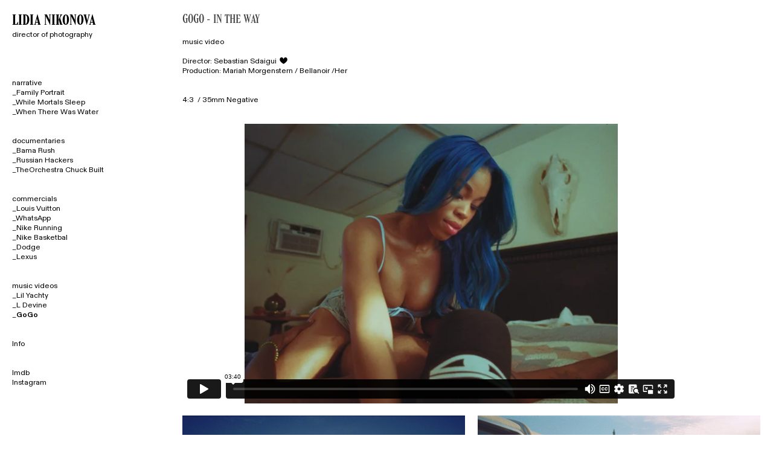

--- FILE ---
content_type: text/html; charset=UTF-8
request_url: https://lidianikonova.com/GOGO
body_size: 29534
content:
<!DOCTYPE html>
<!-- 

        Running on cargo.site

-->
<html lang="en" data-predefined-style="true" data-css-presets="true" data-css-preset data-typography-preset>
	<head>
<script>
				var __cargo_context__ = 'live';
				var __cargo_js_ver__ = 'c=3744406473';
				var __cargo_maint__ = false;
				
				
			</script>
					<meta http-equiv="X-UA-Compatible" content="IE=edge,chrome=1">
		<meta http-equiv="Content-Type" content="text/html; charset=utf-8">
		<meta name="viewport" content="initial-scale=1.0, maximum-scale=1.0, user-scalable=no">
		
			<meta name="robots" content="index,follow">
		<title>GOGO — Lidia Nikonova</title>
		<meta name="description" content="GOGO - IN THE WAY music video Director: Sebastian Sdaigui ︎Production: Mariah Morgenstern / Bellanoir /Her 4:3  / 35mm Negative">
				<meta name="twitter:card" content="summary_large_image">
		<meta name="twitter:title" content="GOGO — Lidia Nikonova">
		<meta name="twitter:description" content="GOGO - IN THE WAY music video Director: Sebastian Sdaigui ︎Production: Mariah Morgenstern / Bellanoir /Her 4:3  / 35mm Negative">
		<meta name="twitter:image" content="https://freight.cargo.site/w/1200/i/00971b2b3146cebb85cd9f4c8898dac615807663c9bbef2480b6afe8486eecd1/VASYARUN_1.1.3.jpg">
		<meta property="og:locale" content="en_US">
		<meta property="og:title" content="GOGO — Lidia Nikonova">
		<meta property="og:description" content="GOGO - IN THE WAY music video Director: Sebastian Sdaigui ︎Production: Mariah Morgenstern / Bellanoir /Her 4:3  / 35mm Negative">
		<meta property="og:url" content="https://lidianikonova.com/GOGO">
		<meta property="og:image" content="https://freight.cargo.site/w/1200/i/00971b2b3146cebb85cd9f4c8898dac615807663c9bbef2480b6afe8486eecd1/VASYARUN_1.1.3.jpg">
		<meta property="og:type" content="website">

		<link rel="preconnect" href="https://static.cargo.site" crossorigin>
		<link rel="preconnect" href="https://freight.cargo.site" crossorigin>
				<link rel="preconnect" href="https://type.cargo.site" crossorigin>

		<!--<link rel="preload" href="https://static.cargo.site/assets/social/IconFont-Regular-0.9.3.woff2" as="font" type="font/woff" crossorigin>-->

		

		<link href="https://freight.cargo.site/t/original/i/032844a2364604b5dd380bfe72804086c8b69e3f6120177973ba2da91a71b367/FVC.ico" rel="shortcut icon">
		<link href="https://lidianikonova.com/rss" rel="alternate" type="application/rss+xml" title="Lidia Nikonova feed">

		<link href="https://lidianikonova.com/stylesheet?c=3744406473&1740649405" id="member_stylesheet" rel="stylesheet" type="text/css" />
<style id="">@font-face{font-family:Icons;src:url(https://static.cargo.site/assets/social/IconFont-Regular-0.9.3.woff2);unicode-range:U+E000-E15C,U+F0000,U+FE0E}@font-face{font-family:Icons;src:url(https://static.cargo.site/assets/social/IconFont-Regular-0.9.3.woff2);font-weight:240;unicode-range:U+E000-E15C,U+F0000,U+FE0E}@font-face{font-family:Icons;src:url(https://static.cargo.site/assets/social/IconFont-Regular-0.9.3.woff2);unicode-range:U+E000-E15C,U+F0000,U+FE0E;font-weight:400}@font-face{font-family:Icons;src:url(https://static.cargo.site/assets/social/IconFont-Regular-0.9.3.woff2);unicode-range:U+E000-E15C,U+F0000,U+FE0E;font-weight:600}@font-face{font-family:Icons;src:url(https://static.cargo.site/assets/social/IconFont-Regular-0.9.3.woff2);unicode-range:U+E000-E15C,U+F0000,U+FE0E;font-weight:800}@font-face{font-family:Icons;src:url(https://static.cargo.site/assets/social/IconFont-Regular-0.9.3.woff2);unicode-range:U+E000-E15C,U+F0000,U+FE0E;font-style:italic}@font-face{font-family:Icons;src:url(https://static.cargo.site/assets/social/IconFont-Regular-0.9.3.woff2);unicode-range:U+E000-E15C,U+F0000,U+FE0E;font-weight:200;font-style:italic}@font-face{font-family:Icons;src:url(https://static.cargo.site/assets/social/IconFont-Regular-0.9.3.woff2);unicode-range:U+E000-E15C,U+F0000,U+FE0E;font-weight:400;font-style:italic}@font-face{font-family:Icons;src:url(https://static.cargo.site/assets/social/IconFont-Regular-0.9.3.woff2);unicode-range:U+E000-E15C,U+F0000,U+FE0E;font-weight:600;font-style:italic}@font-face{font-family:Icons;src:url(https://static.cargo.site/assets/social/IconFont-Regular-0.9.3.woff2);unicode-range:U+E000-E15C,U+F0000,U+FE0E;font-weight:800;font-style:italic}body.iconfont-loading,body.iconfont-loading *{color:transparent!important}body{-moz-osx-font-smoothing:grayscale;-webkit-font-smoothing:antialiased;-webkit-text-size-adjust:none}body.no-scroll{overflow:hidden}/*!
 * Content
 */.page{word-wrap:break-word}:focus{outline:0}.pointer-events-none{pointer-events:none}.pointer-events-auto{pointer-events:auto}.pointer-events-none .page_content .audio-player,.pointer-events-none .page_content .shop_product,.pointer-events-none .page_content a,.pointer-events-none .page_content audio,.pointer-events-none .page_content button,.pointer-events-none .page_content details,.pointer-events-none .page_content iframe,.pointer-events-none .page_content img,.pointer-events-none .page_content input,.pointer-events-none .page_content video{pointer-events:auto}.pointer-events-none .page_content *>a,.pointer-events-none .page_content>a{position:relative}s *{text-transform:inherit}#toolset{position:fixed;bottom:10px;right:10px;z-index:8}.mobile #toolset,.template_site_inframe #toolset{display:none}#toolset a{display:block;height:24px;width:24px;margin:0;padding:0;text-decoration:none;background:rgba(0,0,0,.2)}#toolset a:hover{background:rgba(0,0,0,.8)}[data-adminview] #toolset a,[data-adminview] #toolset_admin a{background:rgba(0,0,0,.04);pointer-events:none;cursor:default}#toolset_admin a:active{background:rgba(0,0,0,.7)}#toolset_admin a svg>*{transform:scale(1.1) translate(0,-.5px);transform-origin:50% 50%}#toolset_admin a svg{pointer-events:none;width:100%!important;height:auto!important}#following-container{overflow:auto;-webkit-overflow-scrolling:touch}#following-container iframe{height:100%;width:100%;position:absolute;top:0;left:0;right:0;bottom:0}:root{--following-width:-400px;--following-animation-duration:450ms}@keyframes following-open{0%{transform:translateX(0)}100%{transform:translateX(var(--following-width))}}@keyframes following-open-inverse{0%{transform:translateX(0)}100%{transform:translateX(calc(-1 * var(--following-width)))}}@keyframes following-close{0%{transform:translateX(var(--following-width))}100%{transform:translateX(0)}}@keyframes following-close-inverse{0%{transform:translateX(calc(-1 * var(--following-width)))}100%{transform:translateX(0)}}body.animate-left{animation:following-open var(--following-animation-duration);animation-fill-mode:both;animation-timing-function:cubic-bezier(.24,1,.29,1)}#following-container.animate-left{animation:following-close-inverse var(--following-animation-duration);animation-fill-mode:both;animation-timing-function:cubic-bezier(.24,1,.29,1)}#following-container.animate-left #following-frame{animation:following-close var(--following-animation-duration);animation-fill-mode:both;animation-timing-function:cubic-bezier(.24,1,.29,1)}body.animate-right{animation:following-close var(--following-animation-duration);animation-fill-mode:both;animation-timing-function:cubic-bezier(.24,1,.29,1)}#following-container.animate-right{animation:following-open-inverse var(--following-animation-duration);animation-fill-mode:both;animation-timing-function:cubic-bezier(.24,1,.29,1)}#following-container.animate-right #following-frame{animation:following-open var(--following-animation-duration);animation-fill-mode:both;animation-timing-function:cubic-bezier(.24,1,.29,1)}.slick-slider{position:relative;display:block;-moz-box-sizing:border-box;box-sizing:border-box;-webkit-user-select:none;-moz-user-select:none;-ms-user-select:none;user-select:none;-webkit-touch-callout:none;-khtml-user-select:none;-ms-touch-action:pan-y;touch-action:pan-y;-webkit-tap-highlight-color:transparent}.slick-list{position:relative;display:block;overflow:hidden;margin:0;padding:0}.slick-list:focus{outline:0}.slick-list.dragging{cursor:pointer;cursor:hand}.slick-slider .slick-list,.slick-slider .slick-track{transform:translate3d(0,0,0);will-change:transform}.slick-track{position:relative;top:0;left:0;display:block}.slick-track:after,.slick-track:before{display:table;content:'';width:1px;height:1px;margin-top:-1px;margin-left:-1px}.slick-track:after{clear:both}.slick-loading .slick-track{visibility:hidden}.slick-slide{display:none;float:left;height:100%;min-height:1px}[dir=rtl] .slick-slide{float:right}.content .slick-slide img{display:inline-block}.content .slick-slide img:not(.image-zoom){cursor:pointer}.content .scrub .slick-list,.content .scrub .slick-slide img:not(.image-zoom){cursor:ew-resize}body.slideshow-scrub-dragging *{cursor:ew-resize!important}.content .slick-slide img:not([src]),.content .slick-slide img[src='']{width:100%;height:auto}.slick-slide.slick-loading img{display:none}.slick-slide.dragging img{pointer-events:none}.slick-initialized .slick-slide{display:block}.slick-loading .slick-slide{visibility:hidden}.slick-vertical .slick-slide{display:block;height:auto;border:1px solid transparent}.slick-arrow.slick-hidden{display:none}.slick-arrow{position:absolute;z-index:9;width:0;top:0;height:100%;cursor:pointer;will-change:opacity;-webkit-transition:opacity 333ms cubic-bezier(.4,0,.22,1);transition:opacity 333ms cubic-bezier(.4,0,.22,1)}.slick-arrow.hidden{opacity:0}.slick-arrow svg{position:absolute;width:36px;height:36px;top:0;left:0;right:0;bottom:0;margin:auto;transform:translate(.25px,.25px)}.slick-arrow svg.right-arrow{transform:translate(.25px,.25px) scaleX(-1)}.slick-arrow svg:active{opacity:.75}.slick-arrow svg .arrow-shape{fill:none!important;stroke:#fff;stroke-linecap:square}.slick-arrow svg .arrow-outline{fill:none!important;stroke-width:2.5px;stroke:rgba(0,0,0,.6);stroke-linecap:square}.slick-arrow.slick-next{right:0;text-align:right}.slick-next svg,.wallpaper-navigation .slick-next svg{margin-right:10px}.mobile .slick-next svg{margin-right:10px}.slick-arrow.slick-prev{text-align:left}.slick-prev svg,.wallpaper-navigation .slick-prev svg{margin-left:10px}.mobile .slick-prev svg{margin-left:10px}.loading_animation{display:none;vertical-align:middle;z-index:15;line-height:0;pointer-events:none;border-radius:100%}.loading_animation.hidden{display:none}.loading_animation.pulsing{opacity:0;display:inline-block;animation-delay:.1s;-webkit-animation-delay:.1s;-moz-animation-delay:.1s;animation-duration:12s;animation-iteration-count:infinite;animation:fade-pulse-in .5s ease-in-out;-moz-animation:fade-pulse-in .5s ease-in-out;-webkit-animation:fade-pulse-in .5s ease-in-out;-webkit-animation-fill-mode:forwards;-moz-animation-fill-mode:forwards;animation-fill-mode:forwards}.loading_animation.pulsing.no-delay{animation-delay:0s;-webkit-animation-delay:0s;-moz-animation-delay:0s}.loading_animation div{border-radius:100%}.loading_animation div svg{max-width:100%;height:auto}.loading_animation div,.loading_animation div svg{width:20px;height:20px}.loading_animation.full-width svg{width:100%;height:auto}.loading_animation.full-width.big svg{width:100px;height:100px}.loading_animation div svg>*{fill:#ccc}.loading_animation div{-webkit-animation:spin-loading 12s ease-out;-webkit-animation-iteration-count:infinite;-moz-animation:spin-loading 12s ease-out;-moz-animation-iteration-count:infinite;animation:spin-loading 12s ease-out;animation-iteration-count:infinite}.loading_animation.hidden{display:none}[data-backdrop] .loading_animation{position:absolute;top:15px;left:15px;z-index:99}.loading_animation.position-absolute.middle{top:calc(50% - 10px);left:calc(50% - 10px)}.loading_animation.position-absolute.topleft{top:0;left:0}.loading_animation.position-absolute.middleright{top:calc(50% - 10px);right:1rem}.loading_animation.position-absolute.middleleft{top:calc(50% - 10px);left:1rem}.loading_animation.gray div svg>*{fill:#999}.loading_animation.gray-dark div svg>*{fill:#666}.loading_animation.gray-darker div svg>*{fill:#555}.loading_animation.gray-light div svg>*{fill:#ccc}.loading_animation.white div svg>*{fill:rgba(255,255,255,.85)}.loading_animation.blue div svg>*{fill:#698fff}.loading_animation.inline{display:inline-block;margin-bottom:.5ex}.loading_animation.inline.left{margin-right:.5ex}@-webkit-keyframes fade-pulse-in{0%{opacity:0}50%{opacity:.5}100%{opacity:1}}@-moz-keyframes fade-pulse-in{0%{opacity:0}50%{opacity:.5}100%{opacity:1}}@keyframes fade-pulse-in{0%{opacity:0}50%{opacity:.5}100%{opacity:1}}@-webkit-keyframes pulsate{0%{opacity:1}50%{opacity:0}100%{opacity:1}}@-moz-keyframes pulsate{0%{opacity:1}50%{opacity:0}100%{opacity:1}}@keyframes pulsate{0%{opacity:1}50%{opacity:0}100%{opacity:1}}@-webkit-keyframes spin-loading{0%{transform:rotate(0)}9%{transform:rotate(1050deg)}18%{transform:rotate(-1090deg)}20%{transform:rotate(-1080deg)}23%{transform:rotate(-1080deg)}28%{transform:rotate(-1095deg)}29%{transform:rotate(-1065deg)}34%{transform:rotate(-1080deg)}35%{transform:rotate(-1050deg)}40%{transform:rotate(-1065deg)}41%{transform:rotate(-1035deg)}44%{transform:rotate(-1035deg)}47%{transform:rotate(-2160deg)}50%{transform:rotate(-2160deg)}56%{transform:rotate(45deg)}60%{transform:rotate(45deg)}80%{transform:rotate(6120deg)}100%{transform:rotate(0)}}@keyframes spin-loading{0%{transform:rotate(0)}9%{transform:rotate(1050deg)}18%{transform:rotate(-1090deg)}20%{transform:rotate(-1080deg)}23%{transform:rotate(-1080deg)}28%{transform:rotate(-1095deg)}29%{transform:rotate(-1065deg)}34%{transform:rotate(-1080deg)}35%{transform:rotate(-1050deg)}40%{transform:rotate(-1065deg)}41%{transform:rotate(-1035deg)}44%{transform:rotate(-1035deg)}47%{transform:rotate(-2160deg)}50%{transform:rotate(-2160deg)}56%{transform:rotate(45deg)}60%{transform:rotate(45deg)}80%{transform:rotate(6120deg)}100%{transform:rotate(0)}}[grid-row]{align-items:flex-start;box-sizing:border-box;display:-webkit-box;display:-webkit-flex;display:-ms-flexbox;display:flex;-webkit-flex-wrap:wrap;-ms-flex-wrap:wrap;flex-wrap:wrap}[grid-col]{box-sizing:border-box}[grid-row] [grid-col].empty:after{content:"\0000A0";cursor:text}body.mobile[data-adminview=content-editproject] [grid-row] [grid-col].empty:after{display:none}[grid-col=auto]{-webkit-box-flex:1;-webkit-flex:1;-ms-flex:1;flex:1}[grid-col=x12]{width:100%}[grid-col=x11]{width:50%}[grid-col=x10]{width:33.33%}[grid-col=x9]{width:25%}[grid-col=x8]{width:20%}[grid-col=x7]{width:16.666666667%}[grid-col=x6]{width:14.285714286%}[grid-col=x5]{width:12.5%}[grid-col=x4]{width:11.111111111%}[grid-col=x3]{width:10%}[grid-col=x2]{width:9.090909091%}[grid-col=x1]{width:8.333333333%}[grid-col="1"]{width:8.33333%}[grid-col="2"]{width:16.66667%}[grid-col="3"]{width:25%}[grid-col="4"]{width:33.33333%}[grid-col="5"]{width:41.66667%}[grid-col="6"]{width:50%}[grid-col="7"]{width:58.33333%}[grid-col="8"]{width:66.66667%}[grid-col="9"]{width:75%}[grid-col="10"]{width:83.33333%}[grid-col="11"]{width:91.66667%}[grid-col="12"]{width:100%}body.mobile [grid-responsive] [grid-col]{width:100%;-webkit-box-flex:none;-webkit-flex:none;-ms-flex:none;flex:none}[data-ce-host=true][contenteditable=true] [grid-pad]{pointer-events:none}[data-ce-host=true][contenteditable=true] [grid-pad]>*{pointer-events:auto}[grid-pad="0"]{padding:0}[grid-pad="0.25"]{padding:.125rem}[grid-pad="0.5"]{padding:.25rem}[grid-pad="0.75"]{padding:.375rem}[grid-pad="1"]{padding:.5rem}[grid-pad="1.25"]{padding:.625rem}[grid-pad="1.5"]{padding:.75rem}[grid-pad="1.75"]{padding:.875rem}[grid-pad="2"]{padding:1rem}[grid-pad="2.5"]{padding:1.25rem}[grid-pad="3"]{padding:1.5rem}[grid-pad="3.5"]{padding:1.75rem}[grid-pad="4"]{padding:2rem}[grid-pad="5"]{padding:2.5rem}[grid-pad="6"]{padding:3rem}[grid-pad="7"]{padding:3.5rem}[grid-pad="8"]{padding:4rem}[grid-pad="9"]{padding:4.5rem}[grid-pad="10"]{padding:5rem}[grid-gutter="0"]{margin:0}[grid-gutter="0.5"]{margin:-.25rem}[grid-gutter="1"]{margin:-.5rem}[grid-gutter="1.5"]{margin:-.75rem}[grid-gutter="2"]{margin:-1rem}[grid-gutter="2.5"]{margin:-1.25rem}[grid-gutter="3"]{margin:-1.5rem}[grid-gutter="3.5"]{margin:-1.75rem}[grid-gutter="4"]{margin:-2rem}[grid-gutter="5"]{margin:-2.5rem}[grid-gutter="6"]{margin:-3rem}[grid-gutter="7"]{margin:-3.5rem}[grid-gutter="8"]{margin:-4rem}[grid-gutter="10"]{margin:-5rem}[grid-gutter="12"]{margin:-6rem}[grid-gutter="14"]{margin:-7rem}[grid-gutter="16"]{margin:-8rem}[grid-gutter="18"]{margin:-9rem}[grid-gutter="20"]{margin:-10rem}small{max-width:100%;text-decoration:inherit}img:not([src]),img[src='']{outline:1px solid rgba(177,177,177,.4);outline-offset:-1px;content:url([data-uri])}img.image-zoom{cursor:-webkit-zoom-in;cursor:-moz-zoom-in;cursor:zoom-in}#imprimatur{color:#333;font-size:10px;font-family:-apple-system,BlinkMacSystemFont,"Segoe UI",Roboto,Oxygen,Ubuntu,Cantarell,"Open Sans","Helvetica Neue",sans-serif,"Sans Serif",Icons;/*!System*/position:fixed;opacity:.3;right:-28px;bottom:160px;transform:rotate(270deg);-ms-transform:rotate(270deg);-webkit-transform:rotate(270deg);z-index:8;text-transform:uppercase;color:#999;opacity:.5;padding-bottom:2px;text-decoration:none}.mobile #imprimatur{display:none}bodycopy cargo-link a{font-family:-apple-system,BlinkMacSystemFont,"Segoe UI",Roboto,Oxygen,Ubuntu,Cantarell,"Open Sans","Helvetica Neue",sans-serif,"Sans Serif",Icons;/*!System*/font-size:12px;font-style:normal;font-weight:400;transform:rotate(270deg);text-decoration:none;position:fixed!important;right:-27px;bottom:100px;text-decoration:none;letter-spacing:normal;background:0 0;border:0;border-bottom:0;outline:0}/*! PhotoSwipe Default UI CSS by Dmitry Semenov | photoswipe.com | MIT license */.pswp--has_mouse .pswp__button--arrow--left,.pswp--has_mouse .pswp__button--arrow--right,.pswp__ui{visibility:visible}.pswp--minimal--dark .pswp__top-bar,.pswp__button{background:0 0}.pswp,.pswp__bg,.pswp__container,.pswp__img--placeholder,.pswp__zoom-wrap,.quick-view-navigation{-webkit-backface-visibility:hidden}.pswp__button{cursor:pointer;opacity:1;-webkit-appearance:none;transition:opacity .2s;-webkit-box-shadow:none;box-shadow:none}.pswp__button-close>svg{top:10px;right:10px;margin-left:auto}.pswp--touch .quick-view-navigation{display:none}.pswp__ui{-webkit-font-smoothing:auto;opacity:1;z-index:1550}.quick-view-navigation{will-change:opacity;-webkit-transition:opacity 333ms cubic-bezier(.4,0,.22,1);transition:opacity 333ms cubic-bezier(.4,0,.22,1)}.quick-view-navigation .pswp__group .pswp__button{pointer-events:auto}.pswp__button>svg{position:absolute;width:36px;height:36px}.quick-view-navigation .pswp__group:active svg{opacity:.75}.pswp__button svg .shape-shape{fill:#fff}.pswp__button svg .shape-outline{fill:#000}.pswp__button-prev>svg{top:0;bottom:0;left:10px;margin:auto}.pswp__button-next>svg{top:0;bottom:0;right:10px;margin:auto}.quick-view-navigation .pswp__group .pswp__button-prev{position:absolute;left:0;top:0;width:0;height:100%}.quick-view-navigation .pswp__group .pswp__button-next{position:absolute;right:0;top:0;width:0;height:100%}.quick-view-navigation .close-button,.quick-view-navigation .left-arrow,.quick-view-navigation .right-arrow{transform:translate(.25px,.25px)}.quick-view-navigation .right-arrow{transform:translate(.25px,.25px) scaleX(-1)}.pswp__button svg .shape-outline{fill:transparent!important;stroke:#000;stroke-width:2.5px;stroke-linecap:square}.pswp__button svg .shape-shape{fill:transparent!important;stroke:#fff;stroke-width:1.5px;stroke-linecap:square}.pswp__bg,.pswp__scroll-wrap,.pswp__zoom-wrap{width:100%;position:absolute}.quick-view-navigation .pswp__group .pswp__button-close{margin:0}.pswp__container,.pswp__item,.pswp__zoom-wrap{right:0;bottom:0;top:0;position:absolute;left:0}.pswp__ui--hidden .pswp__button{opacity:.001}.pswp__ui--hidden .pswp__button,.pswp__ui--hidden .pswp__button *{pointer-events:none}.pswp .pswp__ui.pswp__ui--displaynone{display:none}.pswp__element--disabled{display:none!important}/*! PhotoSwipe main CSS by Dmitry Semenov | photoswipe.com | MIT license */.pswp{position:fixed;display:none;height:100%;width:100%;top:0;left:0;right:0;bottom:0;margin:auto;-ms-touch-action:none;touch-action:none;z-index:9999999;-webkit-text-size-adjust:100%;line-height:initial;letter-spacing:initial;outline:0}.pswp img{max-width:none}.pswp--zoom-disabled .pswp__img{cursor:default!important}.pswp--animate_opacity{opacity:.001;will-change:opacity;-webkit-transition:opacity 333ms cubic-bezier(.4,0,.22,1);transition:opacity 333ms cubic-bezier(.4,0,.22,1)}.pswp--open{display:block}.pswp--zoom-allowed .pswp__img{cursor:-webkit-zoom-in;cursor:-moz-zoom-in;cursor:zoom-in}.pswp--zoomed-in .pswp__img{cursor:-webkit-grab;cursor:-moz-grab;cursor:grab}.pswp--dragging .pswp__img{cursor:-webkit-grabbing;cursor:-moz-grabbing;cursor:grabbing}.pswp__bg{left:0;top:0;height:100%;opacity:0;transform:translateZ(0);will-change:opacity}.pswp__scroll-wrap{left:0;top:0;height:100%}.pswp__container,.pswp__zoom-wrap{-ms-touch-action:none;touch-action:none}.pswp__container,.pswp__img{-webkit-user-select:none;-moz-user-select:none;-ms-user-select:none;user-select:none;-webkit-tap-highlight-color:transparent;-webkit-touch-callout:none}.pswp__zoom-wrap{-webkit-transform-origin:left top;-ms-transform-origin:left top;transform-origin:left top;-webkit-transition:-webkit-transform 222ms cubic-bezier(.4,0,.22,1);transition:transform 222ms cubic-bezier(.4,0,.22,1)}.pswp__bg{-webkit-transition:opacity 222ms cubic-bezier(.4,0,.22,1);transition:opacity 222ms cubic-bezier(.4,0,.22,1)}.pswp--animated-in .pswp__bg,.pswp--animated-in .pswp__zoom-wrap{-webkit-transition:none;transition:none}.pswp--hide-overflow .pswp__scroll-wrap,.pswp--hide-overflow.pswp{overflow:hidden}.pswp__img{position:absolute;width:auto;height:auto;top:0;left:0}.pswp__img--placeholder--blank{background:#222}.pswp--ie .pswp__img{width:100%!important;height:auto!important;left:0;top:0}.pswp__ui--idle{opacity:0}.pswp__error-msg{position:absolute;left:0;top:50%;width:100%;text-align:center;font-size:14px;line-height:16px;margin-top:-8px;color:#ccc}.pswp__error-msg a{color:#ccc;text-decoration:underline}.pswp__error-msg{font-family:-apple-system,BlinkMacSystemFont,"Segoe UI",Roboto,Oxygen,Ubuntu,Cantarell,"Open Sans","Helvetica Neue",sans-serif}.quick-view.mouse-down .iframe-item{pointer-events:none!important}.quick-view-caption-positioner{pointer-events:none;width:100%;height:100%}.quick-view-caption-wrapper{margin:auto;position:absolute;bottom:0;left:0;right:0}.quick-view-horizontal-align-left .quick-view-caption-wrapper{margin-left:0}.quick-view-horizontal-align-right .quick-view-caption-wrapper{margin-right:0}[data-quick-view-caption]{transition:.1s opacity ease-in-out;position:absolute;bottom:0;left:0;right:0}.quick-view-horizontal-align-left [data-quick-view-caption]{text-align:left}.quick-view-horizontal-align-right [data-quick-view-caption]{text-align:right}.quick-view-caption{transition:.1s opacity ease-in-out}.quick-view-caption>*{display:inline-block}.quick-view-caption *{pointer-events:auto}.quick-view-caption.hidden{opacity:0}.shop_product .dropdown_wrapper{flex:0 0 100%;position:relative}.shop_product select{appearance:none;-moz-appearance:none;-webkit-appearance:none;outline:0;-webkit-font-smoothing:antialiased;-moz-osx-font-smoothing:grayscale;cursor:pointer;border-radius:0;white-space:nowrap;overflow:hidden!important;text-overflow:ellipsis}.shop_product select.dropdown::-ms-expand{display:none}.shop_product a{cursor:pointer;border-bottom:none;text-decoration:none}.shop_product a.out-of-stock{pointer-events:none}body.audio-player-dragging *{cursor:ew-resize!important}.audio-player{display:inline-flex;flex:1 0 calc(100% - 2px);width:calc(100% - 2px)}.audio-player .button{height:100%;flex:0 0 3.3rem;display:flex}.audio-player .separator{left:3.3rem;height:100%}.audio-player .buffer{width:0%;height:100%;transition:left .3s linear,width .3s linear}.audio-player.seeking .buffer{transition:left 0s,width 0s}.audio-player.seeking{user-select:none;-webkit-user-select:none;cursor:ew-resize}.audio-player.seeking *{user-select:none;-webkit-user-select:none;cursor:ew-resize}.audio-player .bar{overflow:hidden;display:flex;justify-content:space-between;align-content:center;flex-grow:1}.audio-player .progress{width:0%;height:100%;transition:width .3s linear}.audio-player.seeking .progress{transition:width 0s}.audio-player .pause,.audio-player .play{cursor:pointer;height:100%}.audio-player .note-icon{margin:auto 0;order:2;flex:0 1 auto}.audio-player .title{white-space:nowrap;overflow:hidden;text-overflow:ellipsis;pointer-events:none;user-select:none;padding:.5rem 0 .5rem 1rem;margin:auto auto auto 0;flex:0 3 auto;min-width:0;width:100%}.audio-player .total-time{flex:0 1 auto;margin:auto 0}.audio-player .current-time,.audio-player .play-text{flex:0 1 auto;margin:auto 0}.audio-player .stream-anim{user-select:none;margin:auto auto auto 0}.audio-player .stream-anim span{display:inline-block}.audio-player .buffer,.audio-player .current-time,.audio-player .note-svg,.audio-player .play-text,.audio-player .separator,.audio-player .total-time{user-select:none;pointer-events:none}.audio-player .buffer,.audio-player .play-text,.audio-player .progress{position:absolute}.audio-player,.audio-player .bar,.audio-player .button,.audio-player .current-time,.audio-player .note-icon,.audio-player .pause,.audio-player .play,.audio-player .total-time{position:relative}body.mobile .audio-player,body.mobile .audio-player *{-webkit-touch-callout:none}#standalone-admin-frame{border:0;width:400px;position:absolute;right:0;top:0;height:100vh;z-index:99}body[standalone-admin=true] #standalone-admin-frame{transform:translate(0,0)}body[standalone-admin=true] .main_container{width:calc(100% - 400px)}body[standalone-admin=false] #standalone-admin-frame{transform:translate(100%,0)}body[standalone-admin=false] .main_container{width:100%}.toggle_standaloneAdmin{position:fixed;top:0;right:400px;height:40px;width:40px;z-index:999;cursor:pointer;background-color:rgba(0,0,0,.4)}.toggle_standaloneAdmin:active{opacity:.7}body[standalone-admin=false] .toggle_standaloneAdmin{right:0}.toggle_standaloneAdmin *{color:#fff;fill:#fff}.toggle_standaloneAdmin svg{padding:6px;width:100%;height:100%;opacity:.85}body[standalone-admin=false] .toggle_standaloneAdmin #close,body[standalone-admin=true] .toggle_standaloneAdmin #backdropsettings{display:none}.toggle_standaloneAdmin>div{width:100%;height:100%}#admin_toggle_button{position:fixed;top:50%;transform:translate(0,-50%);right:400px;height:36px;width:12px;z-index:999;cursor:pointer;background-color:rgba(0,0,0,.09);padding-left:2px;margin-right:5px}#admin_toggle_button .bar{content:'';background:rgba(0,0,0,.09);position:fixed;width:5px;bottom:0;top:0;z-index:10}#admin_toggle_button:active{background:rgba(0,0,0,.065)}#admin_toggle_button *{color:#fff;fill:#fff}#admin_toggle_button svg{padding:0;width:16px;height:36px;margin-left:1px;opacity:1}#admin_toggle_button svg *{fill:#fff;opacity:1}#admin_toggle_button[data-state=closed] .toggle_admin_close{display:none}#admin_toggle_button[data-state=closed],#admin_toggle_button[data-state=closed] .toggle_admin_open{width:20px;cursor:pointer;margin:0}#admin_toggle_button[data-state=closed] svg{margin-left:2px}#admin_toggle_button[data-state=open] .toggle_admin_open{display:none}select,select *{text-rendering:auto!important}b b{font-weight:inherit}*{-webkit-box-sizing:border-box;-moz-box-sizing:border-box;box-sizing:border-box}customhtml>*{position:relative;z-index:10}body,html{min-height:100vh;margin:0;padding:0}html{touch-action:manipulation;position:relative;background-color:#fff}.main_container{min-height:100vh;width:100%;overflow:hidden}.container{display:-webkit-box;display:-webkit-flex;display:-moz-box;display:-ms-flexbox;display:flex;-webkit-flex-wrap:wrap;-moz-flex-wrap:wrap;-ms-flex-wrap:wrap;flex-wrap:wrap;max-width:100%;width:100%;overflow:visible}.container{align-items:flex-start;-webkit-align-items:flex-start}.page{z-index:2}.page ul li>text-limit{display:block}.content,.content_container,.pinned{-webkit-flex:1 0 auto;-moz-flex:1 0 auto;-ms-flex:1 0 auto;flex:1 0 auto;max-width:100%}.content_container{width:100%}.content_container.full_height{min-height:100vh}.page_background{position:absolute;top:0;left:0;width:100%;height:100%}.page_container{position:relative;overflow:visible;width:100%}.backdrop{position:absolute;top:0;z-index:1;width:100%;height:100%;max-height:100vh}.backdrop>div{position:absolute;top:0;left:0;width:100%;height:100%;-webkit-backface-visibility:hidden;backface-visibility:hidden;transform:translate3d(0,0,0);contain:strict}[data-backdrop].backdrop>div[data-overflowing]{max-height:100vh;position:absolute;top:0;left:0}body.mobile [split-responsive]{display:flex;flex-direction:column}body.mobile [split-responsive] .container{width:100%;order:2}body.mobile [split-responsive] .backdrop{position:relative;height:50vh;width:100%;order:1}body.mobile [split-responsive] [data-auxiliary].backdrop{position:absolute;height:50vh;width:100%;order:1}.page{position:relative;z-index:2}img[data-align=left]{float:left}img[data-align=right]{float:right}[data-rotation]{transform-origin:center center}.content .page_content:not([contenteditable=true]) [data-draggable]{pointer-events:auto!important;backface-visibility:hidden}.preserve-3d{-moz-transform-style:preserve-3d;transform-style:preserve-3d}.content .page_content:not([contenteditable=true]) [data-draggable] iframe{pointer-events:none!important}.dragging-active iframe{pointer-events:none!important}.content .page_content:not([contenteditable=true]) [data-draggable]:active{opacity:1}.content .scroll-transition-fade{transition:transform 1s ease-in-out,opacity .8s ease-in-out}.content .scroll-transition-fade.below-viewport{opacity:0;transform:translateY(40px)}.mobile.full_width .page_container:not([split-layout]) .container_width{width:100%}[data-view=pinned_bottom] .bottom_pin_invisibility{visibility:hidden}.pinned{position:relative;width:100%}.pinned .page_container.accommodate:not(.fixed):not(.overlay){z-index:2}.pinned .page_container.overlay{position:absolute;z-index:4}.pinned .page_container.overlay.fixed{position:fixed}.pinned .page_container.overlay.fixed .page{max-height:100vh;-webkit-overflow-scrolling:touch}.pinned .page_container.overlay.fixed .page.allow-scroll{overflow-y:auto;overflow-x:hidden}.pinned .page_container.overlay.fixed .page.allow-scroll{align-items:flex-start;-webkit-align-items:flex-start}.pinned .page_container .page.allow-scroll::-webkit-scrollbar{width:0;background:0 0;display:none}.pinned.pinned_top .page_container.overlay{left:0;top:0}.pinned.pinned_bottom .page_container.overlay{left:0;bottom:0}div[data-container=set]:empty{margin-top:1px}.thumbnails{position:relative;z-index:1}[thumbnails=grid]{align-items:baseline}[thumbnails=justify] .thumbnail{box-sizing:content-box}[thumbnails][data-padding-zero] .thumbnail{margin-bottom:-1px}[thumbnails=montessori] .thumbnail{pointer-events:auto;position:absolute}[thumbnails] .thumbnail>a{display:block;text-decoration:none}[thumbnails=montessori]{height:0}[thumbnails][data-resizing],[thumbnails][data-resizing] *{cursor:nwse-resize}[thumbnails] .thumbnail .resize-handle{cursor:nwse-resize;width:26px;height:26px;padding:5px;position:absolute;opacity:.75;right:-1px;bottom:-1px;z-index:100}[thumbnails][data-resizing] .resize-handle{display:none}[thumbnails] .thumbnail .resize-handle svg{position:absolute;top:0;left:0}[thumbnails] .thumbnail .resize-handle:hover{opacity:1}[data-can-move].thumbnail .resize-handle svg .resize_path_outline{fill:#fff}[data-can-move].thumbnail .resize-handle svg .resize_path{fill:#000}[thumbnails=montessori] .thumbnail_sizer{height:0;width:100%;position:relative;padding-bottom:100%;pointer-events:none}[thumbnails] .thumbnail img{display:block;min-height:3px;margin-bottom:0}[thumbnails] .thumbnail img:not([src]),img[src=""]{margin:0!important;width:100%;min-height:3px;height:100%!important;position:absolute}[aspect-ratio="1x1"].thumb_image{height:0;padding-bottom:100%;overflow:hidden}[aspect-ratio="4x3"].thumb_image{height:0;padding-bottom:75%;overflow:hidden}[aspect-ratio="16x9"].thumb_image{height:0;padding-bottom:56.25%;overflow:hidden}[thumbnails] .thumb_image{width:100%;position:relative}[thumbnails][thumbnail-vertical-align=top]{align-items:flex-start}[thumbnails][thumbnail-vertical-align=middle]{align-items:center}[thumbnails][thumbnail-vertical-align=bottom]{align-items:baseline}[thumbnails][thumbnail-horizontal-align=left]{justify-content:flex-start}[thumbnails][thumbnail-horizontal-align=middle]{justify-content:center}[thumbnails][thumbnail-horizontal-align=right]{justify-content:flex-end}.thumb_image.default_image>svg{position:absolute;top:0;left:0;bottom:0;right:0;width:100%;height:100%}.thumb_image.default_image{outline:1px solid #ccc;outline-offset:-1px;position:relative}.mobile.full_width [data-view=Thumbnail] .thumbnails_width{width:100%}.content [data-draggable] a:active,.content [data-draggable] img:active{opacity:initial}.content .draggable-dragging{opacity:initial}[data-draggable].draggable_visible{visibility:visible}[data-draggable].draggable_hidden{visibility:hidden}.gallery_card [data-draggable],.marquee [data-draggable]{visibility:inherit}[data-draggable]{visibility:visible;background-color:rgba(0,0,0,.003)}#site_menu_panel_container .image-gallery:not(.initialized){height:0;padding-bottom:100%;min-height:initial}.image-gallery:not(.initialized){min-height:100vh;visibility:hidden;width:100%}.image-gallery .gallery_card img{display:block;width:100%;height:auto}.image-gallery .gallery_card{transform-origin:center}.image-gallery .gallery_card.dragging{opacity:.1;transform:initial!important}.image-gallery:not([image-gallery=slideshow]) .gallery_card iframe:only-child,.image-gallery:not([image-gallery=slideshow]) .gallery_card video:only-child{width:100%;height:100%;top:0;left:0;position:absolute}.image-gallery[image-gallery=slideshow] .gallery_card video[muted][autoplay]:not([controls]),.image-gallery[image-gallery=slideshow] .gallery_card video[muted][data-autoplay]:not([controls]){pointer-events:none}.image-gallery [image-gallery-pad="0"] video:only-child{object-fit:cover;height:calc(100% + 1px)}div.image-gallery>a,div.image-gallery>iframe,div.image-gallery>img,div.image-gallery>video{display:none}[image-gallery-row]{align-items:flex-start;box-sizing:border-box;display:-webkit-box;display:-webkit-flex;display:-ms-flexbox;display:flex;-webkit-flex-wrap:wrap;-ms-flex-wrap:wrap;flex-wrap:wrap}.image-gallery .gallery_card_image{width:100%;position:relative}[data-predefined-style=true] .image-gallery a.gallery_card{display:block;border:none}[image-gallery-col]{box-sizing:border-box}[image-gallery-col=x12]{width:100%}[image-gallery-col=x11]{width:50%}[image-gallery-col=x10]{width:33.33%}[image-gallery-col=x9]{width:25%}[image-gallery-col=x8]{width:20%}[image-gallery-col=x7]{width:16.666666667%}[image-gallery-col=x6]{width:14.285714286%}[image-gallery-col=x5]{width:12.5%}[image-gallery-col=x4]{width:11.111111111%}[image-gallery-col=x3]{width:10%}[image-gallery-col=x2]{width:9.090909091%}[image-gallery-col=x1]{width:8.333333333%}.content .page_content [image-gallery-pad].image-gallery{pointer-events:none}.content .page_content [image-gallery-pad].image-gallery .gallery_card_image>*,.content .page_content [image-gallery-pad].image-gallery .gallery_image_caption{pointer-events:auto}.content .page_content [image-gallery-pad="0"]{padding:0}.content .page_content [image-gallery-pad="0.25"]{padding:.125rem}.content .page_content [image-gallery-pad="0.5"]{padding:.25rem}.content .page_content [image-gallery-pad="0.75"]{padding:.375rem}.content .page_content [image-gallery-pad="1"]{padding:.5rem}.content .page_content [image-gallery-pad="1.25"]{padding:.625rem}.content .page_content [image-gallery-pad="1.5"]{padding:.75rem}.content .page_content [image-gallery-pad="1.75"]{padding:.875rem}.content .page_content [image-gallery-pad="2"]{padding:1rem}.content .page_content [image-gallery-pad="2.5"]{padding:1.25rem}.content .page_content [image-gallery-pad="3"]{padding:1.5rem}.content .page_content [image-gallery-pad="3.5"]{padding:1.75rem}.content .page_content [image-gallery-pad="4"]{padding:2rem}.content .page_content [image-gallery-pad="5"]{padding:2.5rem}.content .page_content [image-gallery-pad="6"]{padding:3rem}.content .page_content [image-gallery-pad="7"]{padding:3.5rem}.content .page_content [image-gallery-pad="8"]{padding:4rem}.content .page_content [image-gallery-pad="9"]{padding:4.5rem}.content .page_content [image-gallery-pad="10"]{padding:5rem}.content .page_content [image-gallery-gutter="0"]{margin:0}.content .page_content [image-gallery-gutter="0.5"]{margin:-.25rem}.content .page_content [image-gallery-gutter="1"]{margin:-.5rem}.content .page_content [image-gallery-gutter="1.5"]{margin:-.75rem}.content .page_content [image-gallery-gutter="2"]{margin:-1rem}.content .page_content [image-gallery-gutter="2.5"]{margin:-1.25rem}.content .page_content [image-gallery-gutter="3"]{margin:-1.5rem}.content .page_content [image-gallery-gutter="3.5"]{margin:-1.75rem}.content .page_content [image-gallery-gutter="4"]{margin:-2rem}.content .page_content [image-gallery-gutter="5"]{margin:-2.5rem}.content .page_content [image-gallery-gutter="6"]{margin:-3rem}.content .page_content [image-gallery-gutter="7"]{margin:-3.5rem}.content .page_content [image-gallery-gutter="8"]{margin:-4rem}.content .page_content [image-gallery-gutter="10"]{margin:-5rem}.content .page_content [image-gallery-gutter="12"]{margin:-6rem}.content .page_content [image-gallery-gutter="14"]{margin:-7rem}.content .page_content [image-gallery-gutter="16"]{margin:-8rem}.content .page_content [image-gallery-gutter="18"]{margin:-9rem}.content .page_content [image-gallery-gutter="20"]{margin:-10rem}[image-gallery=slideshow]:not(.initialized)>*{min-height:1px;opacity:0;min-width:100%}[image-gallery=slideshow][data-constrained-by=height] [image-gallery-vertical-align].slick-track{align-items:flex-start}[image-gallery=slideshow] img.image-zoom:active{opacity:initial}[image-gallery=slideshow].slick-initialized .gallery_card{pointer-events:none}[image-gallery=slideshow].slick-initialized .gallery_card.slick-current{pointer-events:auto}[image-gallery=slideshow] .gallery_card:not(.has_caption){line-height:0}.content .page_content [image-gallery=slideshow].image-gallery>*{pointer-events:auto}.content [image-gallery=slideshow].image-gallery.slick-initialized .gallery_card{overflow:hidden;margin:0;display:flex;flex-flow:row wrap;flex-shrink:0}.content [image-gallery=slideshow].image-gallery.slick-initialized .gallery_card.slick-current{overflow:visible}[image-gallery=slideshow] .gallery_image_caption{opacity:1;transition:opacity .3s;-webkit-transition:opacity .3s;width:100%;margin-left:auto;margin-right:auto;clear:both}[image-gallery-horizontal-align=left] .gallery_image_caption{text-align:left}[image-gallery-horizontal-align=middle] .gallery_image_caption{text-align:center}[image-gallery-horizontal-align=right] .gallery_image_caption{text-align:right}[image-gallery=slideshow][data-slideshow-in-transition] .gallery_image_caption{opacity:0;transition:opacity .3s;-webkit-transition:opacity .3s}[image-gallery=slideshow] .gallery_card_image{width:initial;margin:0;display:inline-block}[image-gallery=slideshow] .gallery_card img{margin:0;display:block}[image-gallery=slideshow][data-exploded]{align-items:flex-start;box-sizing:border-box;display:-webkit-box;display:-webkit-flex;display:-ms-flexbox;display:flex;-webkit-flex-wrap:wrap;-ms-flex-wrap:wrap;flex-wrap:wrap;justify-content:flex-start;align-content:flex-start}[image-gallery=slideshow][data-exploded] .gallery_card{padding:1rem;width:16.666%}[image-gallery=slideshow][data-exploded] .gallery_card_image{height:0;display:block;width:100%}[image-gallery=grid]{align-items:baseline}[image-gallery=grid] .gallery_card.has_caption .gallery_card_image{display:block}[image-gallery=grid] [image-gallery-pad="0"].gallery_card{margin-bottom:-1px}[image-gallery=grid] .gallery_card img{margin:0}[image-gallery=columns] .gallery_card img{margin:0}[image-gallery=justify]{align-items:flex-start}[image-gallery=justify] .gallery_card img{margin:0}[image-gallery=montessori][image-gallery-row]{display:block}[image-gallery=montessori] a.gallery_card,[image-gallery=montessori] div.gallery_card{position:absolute;pointer-events:auto}[image-gallery=montessori][data-can-move] .gallery_card,[image-gallery=montessori][data-can-move] .gallery_card .gallery_card_image,[image-gallery=montessori][data-can-move] .gallery_card .gallery_card_image>*{cursor:move}[image-gallery=montessori]{position:relative;height:0}[image-gallery=freeform] .gallery_card{position:relative}[image-gallery=freeform] [image-gallery-pad="0"].gallery_card{margin-bottom:-1px}[image-gallery-vertical-align]{display:flex;flex-flow:row wrap}[image-gallery-vertical-align].slick-track{display:flex;flex-flow:row nowrap}.image-gallery .slick-list{margin-bottom:-.3px}[image-gallery-vertical-align=top]{align-content:flex-start;align-items:flex-start}[image-gallery-vertical-align=middle]{align-items:center;align-content:center}[image-gallery-vertical-align=bottom]{align-content:flex-end;align-items:flex-end}[image-gallery-horizontal-align=left]{justify-content:flex-start}[image-gallery-horizontal-align=middle]{justify-content:center}[image-gallery-horizontal-align=right]{justify-content:flex-end}.image-gallery[data-resizing],.image-gallery[data-resizing] *{cursor:nwse-resize!important}.image-gallery .gallery_card .resize-handle,.image-gallery .gallery_card .resize-handle *{cursor:nwse-resize!important}.image-gallery .gallery_card .resize-handle{width:26px;height:26px;padding:5px;position:absolute;opacity:.75;right:-1px;bottom:-1px;z-index:10}.image-gallery[data-resizing] .resize-handle{display:none}.image-gallery .gallery_card .resize-handle svg{cursor:nwse-resize!important;position:absolute;top:0;left:0}.image-gallery .gallery_card .resize-handle:hover{opacity:1}[data-can-move].gallery_card .resize-handle svg .resize_path_outline{fill:#fff}[data-can-move].gallery_card .resize-handle svg .resize_path{fill:#000}[image-gallery=montessori] .thumbnail_sizer{height:0;width:100%;position:relative;padding-bottom:100%;pointer-events:none}#site_menu_button{display:block;text-decoration:none;pointer-events:auto;z-index:9;vertical-align:top;cursor:pointer;box-sizing:content-box;font-family:Icons}#site_menu_button.custom_icon{padding:0;line-height:0}#site_menu_button.custom_icon img{width:100%;height:auto}#site_menu_wrapper.disabled #site_menu_button{display:none}#site_menu_wrapper.mobile_only #site_menu_button{display:none}body.mobile #site_menu_wrapper.mobile_only:not(.disabled) #site_menu_button:not(.active){display:block}#site_menu_panel_container[data-type=cargo_menu] #site_menu_panel{display:block;position:fixed;top:0;right:0;bottom:0;left:0;z-index:10;cursor:default}.site_menu{pointer-events:auto;position:absolute;z-index:11;top:0;bottom:0;line-height:0;max-width:400px;min-width:300px;font-size:20px;text-align:left;background:rgba(20,20,20,.95);padding:20px 30px 90px 30px;overflow-y:auto;overflow-x:hidden;display:-webkit-box;display:-webkit-flex;display:-ms-flexbox;display:flex;-webkit-box-orient:vertical;-webkit-box-direction:normal;-webkit-flex-direction:column;-ms-flex-direction:column;flex-direction:column;-webkit-box-pack:start;-webkit-justify-content:flex-start;-ms-flex-pack:start;justify-content:flex-start}body.mobile #site_menu_wrapper .site_menu{-webkit-overflow-scrolling:touch;min-width:auto;max-width:100%;width:100%;padding:20px}#site_menu_wrapper[data-sitemenu-position=bottom-left] #site_menu,#site_menu_wrapper[data-sitemenu-position=top-left] #site_menu{left:0}#site_menu_wrapper[data-sitemenu-position=bottom-right] #site_menu,#site_menu_wrapper[data-sitemenu-position=top-right] #site_menu{right:0}#site_menu_wrapper[data-type=page] .site_menu{right:0;left:0;width:100%;padding:0;margin:0;background:0 0}.site_menu_wrapper.open .site_menu{display:block}.site_menu div{display:block}.site_menu a{text-decoration:none;display:inline-block;color:rgba(255,255,255,.75);max-width:100%;overflow:hidden;white-space:nowrap;text-overflow:ellipsis;line-height:1.4}.site_menu div a.active{color:rgba(255,255,255,.4)}.site_menu div.set-link>a{font-weight:700}.site_menu div.hidden{display:none}.site_menu .close{display:block;position:absolute;top:0;right:10px;font-size:60px;line-height:50px;font-weight:200;color:rgba(255,255,255,.4);cursor:pointer;user-select:none}#site_menu_panel_container .page_container{position:relative;overflow:hidden;background:0 0;z-index:2}#site_menu_panel_container .site_menu_page_wrapper{position:fixed;top:0;left:0;overflow-y:auto;-webkit-overflow-scrolling:touch;height:100%;width:100%;z-index:100}#site_menu_panel_container .site_menu_page_wrapper .backdrop{pointer-events:none}#site_menu_panel_container #site_menu_page_overlay{position:fixed;top:0;right:0;bottom:0;left:0;cursor:default;z-index:1}#shop_button{display:block;text-decoration:none;pointer-events:auto;z-index:9;vertical-align:top;cursor:pointer;box-sizing:content-box;font-family:Icons}#shop_button.custom_icon{padding:0;line-height:0}#shop_button.custom_icon img{width:100%;height:auto}#shop_button.disabled{display:none}.loading[data-loading]{display:none;position:fixed;bottom:8px;left:8px;z-index:100}.new_site_button_wrapper{font-size:1.8rem;font-weight:400;color:rgba(0,0,0,.85);font-family:-apple-system,BlinkMacSystemFont,'Segoe UI',Roboto,Oxygen,Ubuntu,Cantarell,'Open Sans','Helvetica Neue',sans-serif,'Sans Serif',Icons;font-style:normal;line-height:1.4;color:#fff;position:fixed;bottom:0;right:0;z-index:999}body.template_site #toolset{display:none!important}body.mobile .new_site_button{display:none}.new_site_button{display:flex;height:44px;cursor:pointer}.new_site_button .plus{width:44px;height:100%}.new_site_button .plus svg{width:100%;height:100%}.new_site_button .plus svg line{stroke:#000;stroke-width:2px}.new_site_button .plus:after,.new_site_button .plus:before{content:'';width:30px;height:2px}.new_site_button .text{background:#0fce83;display:none;padding:7.5px 15px 7.5px 15px;height:100%;font-size:20px;color:#222}.new_site_button:active{opacity:.8}.new_site_button.show_full .text{display:block}.new_site_button.show_full .plus{display:none}html:not(.admin-wrapper) .template_site #confirm_modal [data-progress] .progress-indicator:after{content:'Generating Site...';padding:7.5px 15px;right:-200px;color:#000}bodycopy svg.marker-overlay,bodycopy svg.marker-overlay *{transform-origin:0 0;-webkit-transform-origin:0 0;box-sizing:initial}bodycopy svg#svgroot{box-sizing:initial}bodycopy svg.marker-overlay{padding:inherit;position:absolute;left:0;top:0;width:100%;height:100%;min-height:1px;overflow:visible;pointer-events:none;z-index:999}bodycopy svg.marker-overlay *{pointer-events:initial}bodycopy svg.marker-overlay text{letter-spacing:initial}bodycopy svg.marker-overlay a{cursor:pointer}.marquee:not(.torn-down){overflow:hidden;width:100%;position:relative;padding-bottom:.25em;padding-top:.25em;margin-bottom:-.25em;margin-top:-.25em;contain:layout}.marquee .marquee_contents{will-change:transform;display:flex;flex-direction:column}.marquee[behavior][direction].torn-down{white-space:normal}.marquee[behavior=bounce] .marquee_contents{display:block;float:left;clear:both}.marquee[behavior=bounce] .marquee_inner{display:block}.marquee[behavior=bounce][direction=vertical] .marquee_contents{width:100%}.marquee[behavior=bounce][direction=diagonal] .marquee_inner:last-child,.marquee[behavior=bounce][direction=vertical] .marquee_inner:last-child{position:relative;visibility:hidden}.marquee[behavior=bounce][direction=horizontal],.marquee[behavior=scroll][direction=horizontal]{white-space:pre}.marquee[behavior=scroll][direction=horizontal] .marquee_contents{display:inline-flex;white-space:nowrap;min-width:100%}.marquee[behavior=scroll][direction=horizontal] .marquee_inner{min-width:100%}.marquee[behavior=scroll] .marquee_inner:first-child{will-change:transform;position:absolute;width:100%;top:0;left:0}.cycle{display:none}</style>
<script type="text/json" data-set="defaults" >{"current_offset":0,"current_page":1,"cargo_url":"lidianikonova","is_domain":true,"is_mobile":false,"is_tablet":false,"is_phone":false,"api_path":"https:\/\/lidianikonova.com\/_api","is_editor":false,"is_template":false,"is_direct_link":true,"direct_link_pid":37279592}</script>
<script type="text/json" data-set="DisplayOptions" >{"user_id":2798452,"pagination_count":24,"title_in_project":true,"disable_project_scroll":false,"learning_cargo_seen":true,"resource_url":null,"total_projects":0,"use_sets":null,"sets_are_clickable":null,"set_links_position":null,"sticky_pages":null,"slideshow_responsive":false,"slideshow_thumbnails_header":true,"layout_options":{"content_position":"right_cover","content_width":"95","content_margin":"5","main_margin":"1.5","text_alignment":"text_left","vertical_position":"vertical_top","bgcolor":"transparent","WebFontConfig":{"cargo":{"families":{"Diatype Variable":{"variants":["n2","n3","n4","n5","n7","n8","n9","n10","i4"]},"Monument Grotesk Mono Variable":{"variants":["n2","n3","n4","n5","n7","n8","n9","i4"]},"Diatype":{"variants":["n2","i2","n3","i3","n4","i4","n5","i5","n7","i7"]},"Monument Grotesk Mono":{"variants":["n2","i2","n3","i3","n4","i4","n5","i5","n7","i7","n8","i8","n9","i9"]}}},"system":{"families":{"-apple-system":{"variants":["n4"]}}}},"links_orientation":"links_horizontal","viewport_size":"phone","mobile_zoom":"25","mobile_view":"desktop","mobile_padding":"-6.5","mobile_formatting":false,"width_unit":"rem","text_width":"66","is_feed":false,"limit_vertical_images":false,"image_zoom":true,"mobile_images_full_width":true,"responsive_columns":"1","responsive_thumbnails_padding":"0.7","enable_sitemenu":false,"sitemenu_mobileonly":false,"menu_position":"top-left","sitemenu_option":"cargo_menu","responsive_row_height":"75","advanced_padding_enabled":false,"main_margin_top":"1.5","main_margin_right":"1.5","main_margin_bottom":"1.5","main_margin_left":"1.5","mobile_pages_full_width":true,"scroll_transition":true,"image_full_zoom":false,"quick_view_height":"100","quick_view_width":"100","quick_view_alignment":"quick_view_center_center","advanced_quick_view_padding_enabled":false,"quick_view_padding":"2.5","quick_view_padding_top":"2.5","quick_view_padding_bottom":"2.5","quick_view_padding_left":"2.5","quick_view_padding_right":"2.5","quick_content_alignment":"quick_content_center_center","close_quick_view_on_scroll":true,"show_quick_view_ui":true,"quick_view_bgcolor":"rgba(255, 255, 255, 1)","quick_view_caption":false},"element_sort":{"no-group":[{"name":"Navigation","isActive":true},{"name":"Header Text","isActive":true},{"name":"Content","isActive":true},{"name":"Header Image","isActive":false}]},"site_menu_options":{"display_type":"page","enable":false,"mobile_only":true,"position":"top-right","single_page_id":null,"icon":"\ue130","show_homepage":true,"single_page_url":"Menu","custom_icon":false},"ecommerce_options":{"enable_ecommerce_button":false,"shop_button_position":"top-left","shop_icon":"\ue138","custom_icon":false,"shop_icon_text":"Cart","enable_geofencing":false,"enabled_countries":["AF","AX","AL","DZ","AS","AD","AO","AI","AQ","AG","AR","AM","AW","AU","AT","AZ","BS","BH","BD","BB","BY","BE","BZ","BJ","BM","BT","BO","BQ","BA","BW","BV","BR","IO","BN","BG","BF","BI","KH","CM","CA","CV","KY","CF","TD","CL","CN","CX","CC","CO","KM","CG","CD","CK","CR","CI","HR","CU","CW","CY","CZ","DK","DJ","DM","DO","EC","EG","SV","GQ","ER","EE","ET","FK","FO","FJ","FI","FR","GF","PF","TF","GA","GM","GE","DE","GH","GI","GR","GL","GD","GP","GU","GT","GG","GN","GW","GY","HT","HM","VA","HN","HK","HU","IS","IN","ID","IR","IQ","IE","IM","IL","IT","JM","JP","JE","JO","KZ","KE","KI","KP","KR","KW","KG","LA","LV","LB","LS","LR","LY","LI","LT","LU","MO","MK","MG","MW","MY","MV","ML","MT","MH","MQ","MR","MU","YT","MX","FM","MD","MC","MN","ME","MS","MA","MZ","MM","NA","NR","NP","NL","NC","NZ","NI","NE","NG","NU","NF","MP","NO","OM","PK","PW","PS","PA","PG","PY","PE","PH","PN","PL","PT","PR","QA","RE","RO","RU","RW","BL","SH","KN","LC","MF","PM","VC","WS","SM","ST","SA","SN","RS","SC","SL","SG","SX","SK","SI","SB","SO","ZA","GS","SS","ES","LK","SD","SR","SJ","SZ","SE","CH","SY","TW","TJ","TZ","TH","TL","TG","TK","TO","TT","TN","TR","TM","TC","TV","UG","UA","AE","GB","US","UM","UY","UZ","VU","VE","VN","VG","VI","WF","EH","YE","ZM","ZW"],"icon":""}}</script>
<script type="text/json" data-set="Site" >{"id":"2798452","direct_link":"https:\/\/lidianikonova.com","display_url":"lidianikonova.com","site_url":"lidianikonova","account_shop_id":null,"has_ecommerce":false,"has_shop":false,"ecommerce_key_public":null,"cargo_spark_button":false,"following_url":null,"website_title":"Lidia Nikonova","meta_tags":"","meta_description":"","meta_head":"","homepage_id":"37279564","css_url":"https:\/\/lidianikonova.com\/stylesheet","rss_url":"https:\/\/lidianikonova.com\/rss","js_url":"\/_jsapps\/design\/design.js","favicon_url":"https:\/\/freight.cargo.site\/t\/original\/i\/032844a2364604b5dd380bfe72804086c8b69e3f6120177973ba2da91a71b367\/FVC.ico","home_url":"https:\/\/cargo.site","auth_url":"https:\/\/cargo.site","profile_url":null,"profile_width":0,"profile_height":0,"social_image_url":"https:\/\/freight.cargo.site\/i\/dbfd2cc2feade5d8a3f5f81d0905eb638f4053aa4049ab980689c7398297d0c6\/fvc.png","social_width":32,"social_height":32,"social_description":"Cargo","social_has_image":true,"social_has_description":false,"site_menu_icon":null,"site_menu_has_image":false,"custom_html":"<customhtml><!--\n\tClocks And Dynamic Numbers\n\n\thttps:\/\/support.cargo.site\/Adding-Clocks-Dates-and-more\n-->\n\n<script src=\"https:\/\/static.cargo.site\/scripts\/loader.js\" data-name=\"browser-stats\"><\/script>\n\n<link rel=\"stylesheet\" href=\"https:\/\/use.typekit.net\/rxy2ekg.css\"><\/customhtml>","filter":null,"is_editor":false,"use_hi_res":false,"hiq":null,"progenitor_site":"f934","files":[],"resource_url":"lidianikonova.com\/_api\/v0\/site\/2798452"}</script>
<script type="text/json" data-set="ScaffoldingData" >{"id":0,"title":"Lidia Nikonova","project_url":0,"set_id":0,"is_homepage":false,"pin":false,"is_set":true,"in_nav":false,"stack":false,"sort":0,"index":0,"page_count":4,"pin_position":null,"thumbnail_options":null,"pages":[{"id":37279564,"site_id":2798452,"project_url":"Main-page","direct_link":"https:\/\/lidianikonova.com\/Main-page","type":"page","title":"Main page","title_no_html":"Main page","tags":"","display":false,"pin":false,"pin_options":{"position":"top","overlay":true,"fixed":true,"exclude_desktop":false,"exclude_mobile":true,"accommodate":true},"in_nav":false,"is_homepage":true,"backdrop_enabled":false,"is_set":false,"stack":false,"excerpt":"","content":"<div><\/div><div grid-row=\"\" grid-pad=\"1.5\" grid-gutter=\"3\" grid-responsive=\"\">\n\t<div grid-col=\"x12\" grid-pad=\"1.5\"><br>\n<div class=\"image-gallery\" data-gallery=\"%7B%22mode_id%22%3A3%2C%22gallery_instance_id%22%3A2%2C%22name%22%3A%22Justify%22%2C%22path%22%3A%22justify%22%2C%22data%22%3A%7B%22image_padding%22%3A2%2C%22row_height%22%3A%2231%22%2C%22variation_index%22%3A0%2C%22variation%22%3A0%2C%22variation_mode%22%3A0%2C%22variation_seed%22%3A0%2C%22responsive%22%3Atrue%2C%22meta_data%22%3A%7B%7D%2C%22mobile_data%22%3A%7B%22image_padding%22%3A1%2C%22row_height%22%3A60%2C%22separate_mobile_view%22%3Afalse%7D%2C%22captions%22%3Atrue%7D%7D\">\n<a rel=\"history\" href=\"GOGO\" class=\"image-link\"><img width=\"500\" height=\"375\" width_o=\"500\" height_o=\"375\" data-src=\"https:\/\/freight.cargo.site\/t\/original\/i\/cf5b19d01f459f66814217f8b31054da75d8957dfce101893e0303d704e75763\/gogo_gif.gif\" data-mid=\"227311623\" border=\"0\" alt=\"GOGO MORROW - IN THE WAY\" data-caption=\"GOGO MORROW - IN THE WAY\"\/><\/a>\n<a rel=\"history\" href=\"FAMILY-PORTRAIT\" class=\"image-link\"><img width=\"675\" height=\"1000\" width_o=\"675\" height_o=\"1000\" data-src=\"https:\/\/freight.cargo.site\/t\/original\/i\/211140317800cf692a3d005394c41c604d5634be891159ab3c22ea3ace1ff35c\/fp_poster_1000.jpg\" data-mid=\"227311628\" border=\"0\" alt=\"FAMILY PORTRAIT (FEATURE)\" data-caption=\"FAMILY PORTRAIT (FEATURE)\"\/><\/a>\n<a rel=\"history\" href=\"NIKE_BASKETBALL\" class=\"image-link\"><img width=\"500\" height=\"375\" width_o=\"500\" height_o=\"375\" data-src=\"https:\/\/freight.cargo.site\/t\/original\/i\/c2da0e9ea4e46cae8ebe799188d49c0e04c933793a5dd3cae4d33bfe7563f724\/web_nike_bball.gif\" data-mid=\"227311634\" border=\"0\" alt=\"NIKE - BASKETBALL\" data-caption=\"NIKE - BASKETBALL\"\/><\/a>\n<a rel=\"history\" href=\"SONSIE\" class=\"image-link\"><img width=\"1080\" height=\"1350\" width_o=\"1080\" height_o=\"1350\" data-src=\"https:\/\/freight.cargo.site\/t\/original\/i\/f19acc0dff7e94f82532847fec2e698cb321c1f53fbf42c9584da234a4f176f5\/The-return-of-your-essentials--Basic-Balm---Multi-Moisture-Cream-are-officially-back-in-the-full-Sonsie-lineupYour-everyday-staples.-Your-skins-favorites.-The-products-that-move-with-younow--better-than-ever.gif\" data-mid=\"235898395\" border=\"0\" alt=\"sonsie \" data-caption=\"sonsie \"\/><\/a>\n<a rel=\"history\" href=\"NIKE-RUNNERS\" class=\"image-link\"><img width=\"540\" height=\"304\" width_o=\"540\" height_o=\"304\" data-src=\"https:\/\/freight.cargo.site\/t\/original\/i\/d552c5d8316b3a308f1f2ed79fee2976245975849fcae69dccb92e2086868b95\/nike21.gif\" data-mid=\"227311610\" border=\"0\" alt=\"NIKE - RUNNING\" data-caption=\"NIKE - RUNNING\"\/><\/a>\n<a rel=\"history\" href=\"REVIVAL\" class=\"image-link\"><img width=\"1710\" height=\"1283\" width_o=\"1710\" height_o=\"1283\" data-src=\"https:\/\/freight.cargo.site\/t\/original\/i\/aa27f56ff1798e63dd5a3d4778cc4eeed23b51e3966ab2ca746937aeb8e2245a\/VASYARUN_1.1.12.jpg\" data-mid=\"227311617\" border=\"0\" alt=\"REVIVAL (SHORT)\" data-caption=\"REVIVAL (SHORT)\"\/><\/a>\n<a rel=\"history\" href=\"WHATSAPP-WISDOM\" class=\"image-link\"><img width=\"500\" height=\"281\" width_o=\"500\" height_o=\"281\" data-src=\"https:\/\/freight.cargo.site\/t\/original\/i\/ee272d5ee75f271f0acffd84ef8eb431a9440a6f665fa0aae27d6b307de7d2e0\/WHATSAPP_WEB.gif\" data-mid=\"227311632\" border=\"0\" alt=\"WHATSAPP\" data-caption=\"WHATSAPP\"\/><\/a>\n<a rel=\"history\" href=\"WMS\" class=\"image-link\"><img width=\"1000\" height=\"1235\" width_o=\"1000\" height_o=\"1235\" data-src=\"https:\/\/freight.cargo.site\/t\/original\/i\/b8cb58d14881565145c54043d5cd713e7b3c4e56a0413d3ec6e50e1968436747\/while-mortals-sleep_cover.png\" data-mid=\"227311624\" border=\"0\" alt=\"WHILE MORTALS SLEEP (SHORT)\" data-caption=\"WHILE MORTALS SLEEP (SHORT)\"\/><\/a>\n<a rel=\"history\" href=\"WHITE-CLAW\" class=\"image-link\"><img width=\"500\" height=\"281\" width_o=\"500\" height_o=\"281\" data-src=\"https:\/\/freight.cargo.site\/t\/original\/i\/f23821ccca8ccaeab736b9bad0f46efb6985e48c5a3a2f926fc985c4ca02a9c9\/wc_web.gif\" data-mid=\"227311626\" border=\"0\" alt=\"WHITE CLAW\" data-caption=\"WHITE CLAW\"\/><\/a>\n<a rel=\"history\" href=\"LOUIS-VUITTON\" class=\"image-link\"><img width=\"1920\" height=\"1080\" width_o=\"1920\" height_o=\"1080\" data-src=\"https:\/\/freight.cargo.site\/t\/original\/i\/39d64df7278691b3053d318ee85cc8c91008b1c637e9054376a0b93e76ab8937\/LV_EMMA_1.1.5.jpg\" data-mid=\"227311622\" border=\"0\" alt=\"LOUIS VUITTON\" data-caption=\"LOUIS VUITTON\"\/><\/a>\n<a rel=\"history\" href=\"LEXUS-TX\" class=\"image-link\"><img width=\"500\" height=\"349\" width_o=\"500\" height_o=\"349\" data-src=\"https:\/\/freight.cargo.site\/t\/original\/i\/5b8232d35234ec5e7b1ed40d7a401c80f9845f656a0aec5a2d319cd45bf818ac\/LEXUS_WEB.gif\" data-mid=\"227311633\" border=\"0\" alt=\"LEXUS - TX\" data-caption=\"LEXUS - TX\"\/><\/a>\n<a rel=\"history\" href=\"BAMARUSH\" class=\"image-link\"><img width=\"1080\" height=\"1350\" width_o=\"1080\" height_o=\"1350\" data-src=\"https:\/\/freight.cargo.site\/t\/original\/i\/09b775e2c0811ece91177a308c9b02f69096c469f7c08fdb743dde66ad8e6594\/BamaKA_May-23_4x5_IG.jpg\" data-mid=\"227311627\" border=\"0\" alt=\"BAMA RUSH (DOCUMENTARY)\" data-caption=\"BAMA RUSH (DOCUMENTARY)\"\/><\/a>\n<a rel=\"history\" href=\"WTWW\" class=\"image-link\"><img width=\"1782\" height=\"1080\" width_o=\"1782\" height_o=\"1080\" data-src=\"https:\/\/freight.cargo.site\/t\/original\/i\/5a5313cccc50a580894e44218963c40e957387ef8107f5a53496a3fc4c4835db\/WTWW_BAM-laurel_5.jpg\" data-mid=\"227311625\" border=\"0\" alt=\"WHEN THERE WAS WATER (SHORT)\" data-caption=\"WHEN THERE WAS WATER (SHORT)\"\/><\/a>\n<a rel=\"history\" href=\"DODGE\" class=\"image-link\"><img width=\"400\" height=\"168\" width_o=\"400\" height_o=\"168\" data-src=\"https:\/\/freight.cargo.site\/t\/original\/i\/12f20ee2eedef3bf67a712c78190235a3fb29380dbc8ff75ec89a638f8867646\/dodgeWEB.gif\" data-mid=\"227311631\" border=\"0\" alt=\"DODGE - HORNET\" data-caption=\"DODGE - HORNET\"\/><\/a>\n<a rel=\"history\" href=\"HACKERS\" class=\"image-link\"><img width=\"1240\" height=\"1754\" width_o=\"1240\" height_o=\"1754\" data-src=\"https:\/\/freight.cargo.site\/t\/original\/i\/074f898676879b20c2058838b45ab7405fe35fb6046fd732b97850f4400770fd\/IMG_2649.jpeg\" data-mid=\"227311621\" border=\"0\" alt=\"RUSSIAN HACKERS (DOCUMENTARY)\" data-caption=\"RUSSIAN HACKERS (DOCUMENTARY)\"\/><\/a>\n<a rel=\"history\" href=\"AEROPOSTALE\" class=\"image-link\"><img width=\"540\" height=\"304\" width_o=\"540\" height_o=\"304\" data-src=\"https:\/\/freight.cargo.site\/t\/original\/i\/573816a48426c580f0a3ce0231ef472291503bbf33a3f83693e23474a180dac4\/aero.gif\" data-mid=\"227311611\" border=\"0\" alt=\"AEROPOSTALE - ONENESS\" data-caption=\"AEROPOSTALE - ONENESS\"\/><\/a>\n<a rel=\"history\" href=\"SAHA-TYLA\" class=\"image-link\"><img width=\"1920\" height=\"1080\" width_o=\"1920\" height_o=\"1080\" data-src=\"https:\/\/freight.cargo.site\/t\/original\/i\/56b579bef034d32d71bd383ef30783846d87e2154c8a58cbb198d55fe0eeb8a7\/saha_1.1.22.jpg\" data-mid=\"227311620\" border=\"0\" alt=\"SAHA TYLA (DOCUMENTARY)\" data-caption=\"SAHA TYLA (DOCUMENTARY)\"\/><\/a>\n<a rel=\"history\" href=\"KRUJENIYE\" class=\"image-link\"><img width=\"405\" height=\"304\" width_o=\"405\" height_o=\"304\" data-src=\"https:\/\/freight.cargo.site\/t\/original\/i\/0eedc7524291335c0aa03d2db17ebb9b9c0b86128bbb38997aec666b76317c64\/kruj.gif\" data-mid=\"227336704\" border=\"0\" alt=\"KRUJENIYE (short)\" data-caption=\"KRUJENIYE (short)\"\/><\/a>\n<a rel=\"history\" href=\"DSG\" class=\"image-link\"><img width=\"350\" height=\"197\" width_o=\"350\" height_o=\"197\" data-src=\"https:\/\/freight.cargo.site\/t\/original\/i\/de2595f8ca27472ed60418068b0f2d45d076b74e5784a3ed27464e68a77dd2e6\/DSG.gif\" data-mid=\"227311630\" border=\"0\" alt=\"DSG \" data-caption=\"DSG \"\/><\/a>\n<a rel=\"history\" href=\"LEVIS-SCULPT\" class=\"image-link\"><img width=\"500\" height=\"268\" width_o=\"500\" height_o=\"268\" data-src=\"https:\/\/freight.cargo.site\/t\/original\/i\/c22915b2d7f698dd27667eddea62448c7fc192573e5f1e68ecf528cfcae039cb\/levis2.gif\" data-mid=\"227311606\" border=\"0\" alt=\"LEVI'S - SCULPT\" data-caption=\"LEVI'S - SCULPT\"\/><\/a>\n<a rel=\"history\" href=\"L-DEVINE\" class=\"image-link\"><img width=\"4000\" height=\"2250\" width_o=\"4000\" height_o=\"2250\" data-src=\"https:\/\/freight.cargo.site\/t\/original\/i\/9b9ca6aaf1df742b483035dd215177f72c564b0d0e4b54bef46cf51bd6d55839\/LDEVINE_PeerPressure_1.jpg\" data-mid=\"227336888\" border=\"0\" alt=\"L DEVINE\" data-caption=\"L DEVINE\"\/><\/a>\n<a rel=\"history\" href=\"NIKE-AIRMAX\" class=\"image-link\"><img width=\"375\" height=\"281\" width_o=\"375\" height_o=\"281\" data-src=\"https:\/\/freight.cargo.site\/t\/original\/i\/769e8983a3f6c7980d45f5834515aa30156d771255e273b5fa88bea41f7b475a\/airmax.gif\" data-mid=\"227336889\" border=\"0\" alt=\"nike - airmax\" data-caption=\"nike - airmax\"\/><\/a>\n<a rel=\"history\" href=\"DRIPPED\" class=\"image-link\"><img width=\"500\" height=\"281\" width_o=\"500\" height_o=\"281\" data-src=\"https:\/\/freight.cargo.site\/t\/original\/i\/85aee8ae726f00354086f3220d79559cb670b2d1d65a82122319bdd9e8ddb43d\/drip.gif\" data-mid=\"227311619\" border=\"0\" alt=\"LIL YACHTY - GET DRIPPED ft PLAYBOI CARTI\" data-caption=\"LIL YACHTY - GET DRIPPED ft PLAYBOI CARTI\"\/><\/a>\n<\/div><br>\n<\/div>\n<\/div>\n<br><div><h2><div><\/div><\/h2><\/div>","content_no_html":"\n\t\n\n{image 24 caption=\"GOGO MORROW - IN THE WAY\"}\n{image 29 caption=\"FAMILY PORTRAIT (FEATURE)\"}\n{image 35 caption=\"NIKE - BASKETBALL\"}\n{image 41 caption=\"sonsie \"}\n{image 10 caption=\"NIKE - RUNNING\"}\n{image 18 caption=\"REVIVAL (SHORT)\"}\n{image 33 caption=\"WHATSAPP\"}\n{image 25 caption=\"WHILE MORTALS SLEEP (SHORT)\"}\n{image 27 caption=\"WHITE CLAW\"}\n{image 23 caption=\"LOUIS VUITTON\"}\n{image 34 caption=\"LEXUS - TX\"}\n{image 28 caption=\"BAMA RUSH (DOCUMENTARY)\"}\n{image 26 caption=\"WHEN THERE WAS WATER (SHORT)\"}\n{image 32 caption=\"DODGE - HORNET\"}\n{image 22 caption=\"RUSSIAN HACKERS (DOCUMENTARY)\"}\n{image 11 caption=\"AEROPOSTALE - ONENESS\"}\n{image 21 caption=\"SAHA TYLA (DOCUMENTARY)\"}\n{image 38 caption=\"KRUJENIYE (short)\"}\n{image 31 caption=\"DSG \"}\n{image 6 caption=\"LEVI'S - SCULPT\"}\n{image 39 caption=\"L DEVINE\"}\n{image 40 caption=\"nike - airmax\"}\n{image 20 caption=\"LIL YACHTY - GET DRIPPED ft PLAYBOI CARTI\"}\n\n\n\n","content_partial_html":"\n\t<br>\n\n<a rel=\"history\" href=\"GOGO\" class=\"image-link\"><img width=\"500\" height=\"375\" width_o=\"500\" height_o=\"375\" data-src=\"https:\/\/freight.cargo.site\/t\/original\/i\/cf5b19d01f459f66814217f8b31054da75d8957dfce101893e0303d704e75763\/gogo_gif.gif\" data-mid=\"227311623\" border=\"0\" alt=\"GOGO MORROW - IN THE WAY\" data-caption=\"GOGO MORROW - IN THE WAY\"\/><\/a>\n<a rel=\"history\" href=\"FAMILY-PORTRAIT\" class=\"image-link\"><img width=\"675\" height=\"1000\" width_o=\"675\" height_o=\"1000\" data-src=\"https:\/\/freight.cargo.site\/t\/original\/i\/211140317800cf692a3d005394c41c604d5634be891159ab3c22ea3ace1ff35c\/fp_poster_1000.jpg\" data-mid=\"227311628\" border=\"0\" alt=\"FAMILY PORTRAIT (FEATURE)\" data-caption=\"FAMILY PORTRAIT (FEATURE)\"\/><\/a>\n<a rel=\"history\" href=\"NIKE_BASKETBALL\" class=\"image-link\"><img width=\"500\" height=\"375\" width_o=\"500\" height_o=\"375\" data-src=\"https:\/\/freight.cargo.site\/t\/original\/i\/c2da0e9ea4e46cae8ebe799188d49c0e04c933793a5dd3cae4d33bfe7563f724\/web_nike_bball.gif\" data-mid=\"227311634\" border=\"0\" alt=\"NIKE - BASKETBALL\" data-caption=\"NIKE - BASKETBALL\"\/><\/a>\n<a rel=\"history\" href=\"SONSIE\" class=\"image-link\"><img width=\"1080\" height=\"1350\" width_o=\"1080\" height_o=\"1350\" data-src=\"https:\/\/freight.cargo.site\/t\/original\/i\/f19acc0dff7e94f82532847fec2e698cb321c1f53fbf42c9584da234a4f176f5\/The-return-of-your-essentials--Basic-Balm---Multi-Moisture-Cream-are-officially-back-in-the-full-Sonsie-lineupYour-everyday-staples.-Your-skins-favorites.-The-products-that-move-with-younow--better-than-ever.gif\" data-mid=\"235898395\" border=\"0\" alt=\"sonsie \" data-caption=\"sonsie \"\/><\/a>\n<a rel=\"history\" href=\"NIKE-RUNNERS\" class=\"image-link\"><img width=\"540\" height=\"304\" width_o=\"540\" height_o=\"304\" data-src=\"https:\/\/freight.cargo.site\/t\/original\/i\/d552c5d8316b3a308f1f2ed79fee2976245975849fcae69dccb92e2086868b95\/nike21.gif\" data-mid=\"227311610\" border=\"0\" alt=\"NIKE - RUNNING\" data-caption=\"NIKE - RUNNING\"\/><\/a>\n<a rel=\"history\" href=\"REVIVAL\" class=\"image-link\"><img width=\"1710\" height=\"1283\" width_o=\"1710\" height_o=\"1283\" data-src=\"https:\/\/freight.cargo.site\/t\/original\/i\/aa27f56ff1798e63dd5a3d4778cc4eeed23b51e3966ab2ca746937aeb8e2245a\/VASYARUN_1.1.12.jpg\" data-mid=\"227311617\" border=\"0\" alt=\"REVIVAL (SHORT)\" data-caption=\"REVIVAL (SHORT)\"\/><\/a>\n<a rel=\"history\" href=\"WHATSAPP-WISDOM\" class=\"image-link\"><img width=\"500\" height=\"281\" width_o=\"500\" height_o=\"281\" data-src=\"https:\/\/freight.cargo.site\/t\/original\/i\/ee272d5ee75f271f0acffd84ef8eb431a9440a6f665fa0aae27d6b307de7d2e0\/WHATSAPP_WEB.gif\" data-mid=\"227311632\" border=\"0\" alt=\"WHATSAPP\" data-caption=\"WHATSAPP\"\/><\/a>\n<a rel=\"history\" href=\"WMS\" class=\"image-link\"><img width=\"1000\" height=\"1235\" width_o=\"1000\" height_o=\"1235\" data-src=\"https:\/\/freight.cargo.site\/t\/original\/i\/b8cb58d14881565145c54043d5cd713e7b3c4e56a0413d3ec6e50e1968436747\/while-mortals-sleep_cover.png\" data-mid=\"227311624\" border=\"0\" alt=\"WHILE MORTALS SLEEP (SHORT)\" data-caption=\"WHILE MORTALS SLEEP (SHORT)\"\/><\/a>\n<a rel=\"history\" href=\"WHITE-CLAW\" class=\"image-link\"><img width=\"500\" height=\"281\" width_o=\"500\" height_o=\"281\" data-src=\"https:\/\/freight.cargo.site\/t\/original\/i\/f23821ccca8ccaeab736b9bad0f46efb6985e48c5a3a2f926fc985c4ca02a9c9\/wc_web.gif\" data-mid=\"227311626\" border=\"0\" alt=\"WHITE CLAW\" data-caption=\"WHITE CLAW\"\/><\/a>\n<a rel=\"history\" href=\"LOUIS-VUITTON\" class=\"image-link\"><img width=\"1920\" height=\"1080\" width_o=\"1920\" height_o=\"1080\" data-src=\"https:\/\/freight.cargo.site\/t\/original\/i\/39d64df7278691b3053d318ee85cc8c91008b1c637e9054376a0b93e76ab8937\/LV_EMMA_1.1.5.jpg\" data-mid=\"227311622\" border=\"0\" alt=\"LOUIS VUITTON\" data-caption=\"LOUIS VUITTON\"\/><\/a>\n<a rel=\"history\" href=\"LEXUS-TX\" class=\"image-link\"><img width=\"500\" height=\"349\" width_o=\"500\" height_o=\"349\" data-src=\"https:\/\/freight.cargo.site\/t\/original\/i\/5b8232d35234ec5e7b1ed40d7a401c80f9845f656a0aec5a2d319cd45bf818ac\/LEXUS_WEB.gif\" data-mid=\"227311633\" border=\"0\" alt=\"LEXUS - TX\" data-caption=\"LEXUS - TX\"\/><\/a>\n<a rel=\"history\" href=\"BAMARUSH\" class=\"image-link\"><img width=\"1080\" height=\"1350\" width_o=\"1080\" height_o=\"1350\" data-src=\"https:\/\/freight.cargo.site\/t\/original\/i\/09b775e2c0811ece91177a308c9b02f69096c469f7c08fdb743dde66ad8e6594\/BamaKA_May-23_4x5_IG.jpg\" data-mid=\"227311627\" border=\"0\" alt=\"BAMA RUSH (DOCUMENTARY)\" data-caption=\"BAMA RUSH (DOCUMENTARY)\"\/><\/a>\n<a rel=\"history\" href=\"WTWW\" class=\"image-link\"><img width=\"1782\" height=\"1080\" width_o=\"1782\" height_o=\"1080\" data-src=\"https:\/\/freight.cargo.site\/t\/original\/i\/5a5313cccc50a580894e44218963c40e957387ef8107f5a53496a3fc4c4835db\/WTWW_BAM-laurel_5.jpg\" data-mid=\"227311625\" border=\"0\" alt=\"WHEN THERE WAS WATER (SHORT)\" data-caption=\"WHEN THERE WAS WATER (SHORT)\"\/><\/a>\n<a rel=\"history\" href=\"DODGE\" class=\"image-link\"><img width=\"400\" height=\"168\" width_o=\"400\" height_o=\"168\" data-src=\"https:\/\/freight.cargo.site\/t\/original\/i\/12f20ee2eedef3bf67a712c78190235a3fb29380dbc8ff75ec89a638f8867646\/dodgeWEB.gif\" data-mid=\"227311631\" border=\"0\" alt=\"DODGE - HORNET\" data-caption=\"DODGE - HORNET\"\/><\/a>\n<a rel=\"history\" href=\"HACKERS\" class=\"image-link\"><img width=\"1240\" height=\"1754\" width_o=\"1240\" height_o=\"1754\" data-src=\"https:\/\/freight.cargo.site\/t\/original\/i\/074f898676879b20c2058838b45ab7405fe35fb6046fd732b97850f4400770fd\/IMG_2649.jpeg\" data-mid=\"227311621\" border=\"0\" alt=\"RUSSIAN HACKERS (DOCUMENTARY)\" data-caption=\"RUSSIAN HACKERS (DOCUMENTARY)\"\/><\/a>\n<a rel=\"history\" href=\"AEROPOSTALE\" class=\"image-link\"><img width=\"540\" height=\"304\" width_o=\"540\" height_o=\"304\" data-src=\"https:\/\/freight.cargo.site\/t\/original\/i\/573816a48426c580f0a3ce0231ef472291503bbf33a3f83693e23474a180dac4\/aero.gif\" data-mid=\"227311611\" border=\"0\" alt=\"AEROPOSTALE - ONENESS\" data-caption=\"AEROPOSTALE - ONENESS\"\/><\/a>\n<a rel=\"history\" href=\"SAHA-TYLA\" class=\"image-link\"><img width=\"1920\" height=\"1080\" width_o=\"1920\" height_o=\"1080\" data-src=\"https:\/\/freight.cargo.site\/t\/original\/i\/56b579bef034d32d71bd383ef30783846d87e2154c8a58cbb198d55fe0eeb8a7\/saha_1.1.22.jpg\" data-mid=\"227311620\" border=\"0\" alt=\"SAHA TYLA (DOCUMENTARY)\" data-caption=\"SAHA TYLA (DOCUMENTARY)\"\/><\/a>\n<a rel=\"history\" href=\"KRUJENIYE\" class=\"image-link\"><img width=\"405\" height=\"304\" width_o=\"405\" height_o=\"304\" data-src=\"https:\/\/freight.cargo.site\/t\/original\/i\/0eedc7524291335c0aa03d2db17ebb9b9c0b86128bbb38997aec666b76317c64\/kruj.gif\" data-mid=\"227336704\" border=\"0\" alt=\"KRUJENIYE (short)\" data-caption=\"KRUJENIYE (short)\"\/><\/a>\n<a rel=\"history\" href=\"DSG\" class=\"image-link\"><img width=\"350\" height=\"197\" width_o=\"350\" height_o=\"197\" data-src=\"https:\/\/freight.cargo.site\/t\/original\/i\/de2595f8ca27472ed60418068b0f2d45d076b74e5784a3ed27464e68a77dd2e6\/DSG.gif\" data-mid=\"227311630\" border=\"0\" alt=\"DSG \" data-caption=\"DSG \"\/><\/a>\n<a rel=\"history\" href=\"LEVIS-SCULPT\" class=\"image-link\"><img width=\"500\" height=\"268\" width_o=\"500\" height_o=\"268\" data-src=\"https:\/\/freight.cargo.site\/t\/original\/i\/c22915b2d7f698dd27667eddea62448c7fc192573e5f1e68ecf528cfcae039cb\/levis2.gif\" data-mid=\"227311606\" border=\"0\" alt=\"LEVI'S - SCULPT\" data-caption=\"LEVI'S - SCULPT\"\/><\/a>\n<a rel=\"history\" href=\"L-DEVINE\" class=\"image-link\"><img width=\"4000\" height=\"2250\" width_o=\"4000\" height_o=\"2250\" data-src=\"https:\/\/freight.cargo.site\/t\/original\/i\/9b9ca6aaf1df742b483035dd215177f72c564b0d0e4b54bef46cf51bd6d55839\/LDEVINE_PeerPressure_1.jpg\" data-mid=\"227336888\" border=\"0\" alt=\"L DEVINE\" data-caption=\"L DEVINE\"\/><\/a>\n<a rel=\"history\" href=\"NIKE-AIRMAX\" class=\"image-link\"><img width=\"375\" height=\"281\" width_o=\"375\" height_o=\"281\" data-src=\"https:\/\/freight.cargo.site\/t\/original\/i\/769e8983a3f6c7980d45f5834515aa30156d771255e273b5fa88bea41f7b475a\/airmax.gif\" data-mid=\"227336889\" border=\"0\" alt=\"nike - airmax\" data-caption=\"nike - airmax\"\/><\/a>\n<a rel=\"history\" href=\"DRIPPED\" class=\"image-link\"><img width=\"500\" height=\"281\" width_o=\"500\" height_o=\"281\" data-src=\"https:\/\/freight.cargo.site\/t\/original\/i\/85aee8ae726f00354086f3220d79559cb670b2d1d65a82122319bdd9e8ddb43d\/drip.gif\" data-mid=\"227311619\" border=\"0\" alt=\"LIL YACHTY - GET DRIPPED ft PLAYBOI CARTI\" data-caption=\"LIL YACHTY - GET DRIPPED ft PLAYBOI CARTI\"\/><\/a>\n<br>\n\n\n<br><h2><\/h2>","thumb":"227311606","thumb_meta":{"thumbnail_crop":{"percentWidth":"100","marginLeft":0,"marginTop":0,"imageModel":{"id":227311606,"project_id":37279564,"image_ref":"{image 6}","name":"levis2.gif","hash":"c22915b2d7f698dd27667eddea62448c7fc192573e5f1e68ecf528cfcae039cb","width":500,"height":268,"sort":0,"exclude_from_backdrop":false,"date_added":"1740631562"},"stored":{"ratio":53.6,"crop_ratio":"1x1"},"cropManuallySet":false}},"thumb_is_visible":false,"sort":0,"index":0,"set_id":0,"page_options":{"using_local_css":true,"local_css":"[local-style=\"37279564\"] .container_width {\n\twidth: 78% \/*!variable_defaults*\/;\n}\n\n[local-style=\"37279564\"] body {\n\tbackground-color: initial \/*!variable_defaults*\/;\n}\n\n[local-style=\"37279564\"] .backdrop {\n}\n\n[local-style=\"37279564\"] .page {\n\tmin-height: 100vh \/*!page_height_100vh*\/;\n}\n\n[local-style=\"37279564\"] .page_background {\n\tbackground-color: initial \/*!page_container_bgcolor*\/;\n}\n\n[local-style=\"37279564\"] .content_padding {\n\tpadding-top: 2rem \/*!main_margin*\/;\n\tpadding-bottom: 2rem \/*!main_margin*\/;\n\tpadding-left: 2rem \/*!main_margin*\/;\n\tpadding-right: 2rem \/*!main_margin*\/;\n}\n\n[data-predefined-style=\"true\"] [local-style=\"37279564\"] bodycopy {\n}\n\n[data-predefined-style=\"true\"] [local-style=\"37279564\"] bodycopy a {\n}\n\n[data-predefined-style=\"true\"] [local-style=\"37279564\"] bodycopy a:hover {\n}\n\n[data-predefined-style=\"true\"] [local-style=\"37279564\"] h1 {\n}\n\n[data-predefined-style=\"true\"] [local-style=\"37279564\"] h1 a {\n\tcolor: rgba(0, 0, 0, 1);\n}\n\n[data-predefined-style=\"true\"] [local-style=\"37279564\"] h1 a:hover {\n}\n\n[data-predefined-style=\"true\"] [local-style=\"37279564\"] h2 {\n}\n\n[data-predefined-style=\"true\"] [local-style=\"37279564\"] h2 a {\n\tcolor: rgba(0, 0, 0, 1);\n}\n\n[data-predefined-style=\"true\"] [local-style=\"37279564\"] h2 a:hover {\n}\n\n[data-predefined-style=\"true\"] [local-style=\"37279564\"] small {\n}\n\n[data-predefined-style=\"true\"] [local-style=\"37279564\"] small a {\n\tcolor: rgba(0, 0, 0, 1);\n}\n\n[data-predefined-style=\"true\"] [local-style=\"37279564\"] small a:hover {\n}\n\n[data-predefined-style=\"true\"] [local-style=\"37279564\"] h1 a {\n}\n\n[data-predefined-style=\"true\"] [local-style=\"37279564\"] h1 a a {\n}\n\n[data-predefined-style=\"true\"] [local-style=\"37279564\"] h1 a a:hover {\n}\n\n[local-style=\"37279564\"] .container {\n\talign-items: flex-start \/*!vertical_top*\/;\n\t-webkit-align-items: flex-start \/*!vertical_top*\/;\n}","local_layout_options":{"split_layout":false,"split_responsive":false,"full_height":true,"advanced_padding_enabled":false,"page_container_bgcolor":"","show_local_thumbs":false,"page_bgcolor":"","content_width":"78","main_margin":"2","main_margin_top":"2","main_margin_right":"2","main_margin_bottom":"2","main_margin_left":"2"},"pin_options":{"position":"top","overlay":true,"fixed":true,"exclude_desktop":false,"exclude_mobile":true,"accommodate":true}},"set_open":false,"images":[{"id":227311606,"project_id":37279564,"image_ref":"{image 6}","name":"levis2.gif","hash":"c22915b2d7f698dd27667eddea62448c7fc192573e5f1e68ecf528cfcae039cb","width":500,"height":268,"sort":0,"exclude_from_backdrop":false,"date_added":"1740631562"},{"id":227311607,"project_id":37279564,"image_ref":"{image 7}","name":"levis2.gif","hash":"70b79973221a18ceadfa15de92c8e6ab6f60c7a2f28aea7510ed94c8e8fd6557","width":500,"height":268,"sort":0,"exclude_from_backdrop":false,"date_added":"1740631562"},{"id":227311608,"project_id":37279564,"image_ref":"{image 8}","name":"adidas.gif","hash":"57087b45dd36784cd9b9266f54ac997ff5a5a26cfbc9db4f2f56218dd312fcac","width":600,"height":338,"sort":0,"exclude_from_backdrop":false,"date_added":"1740631562"},{"id":227311609,"project_id":37279564,"image_ref":"{image 9}","name":"69.gif","hash":"7abc27c0c4406f5cca1ac39f8ffb651f0783d16ab34b04751ead27769c396725","width":540,"height":228,"sort":0,"exclude_from_backdrop":false,"date_added":"1740631562"},{"id":227311610,"project_id":37279564,"image_ref":"{image 10}","name":"nike21.gif","hash":"d552c5d8316b3a308f1f2ed79fee2976245975849fcae69dccb92e2086868b95","width":540,"height":304,"sort":0,"exclude_from_backdrop":false,"date_added":"1740631562"},{"id":227311611,"project_id":37279564,"image_ref":"{image 11}","name":"aero.gif","hash":"573816a48426c580f0a3ce0231ef472291503bbf33a3f83693e23474a180dac4","width":540,"height":304,"sort":0,"exclude_from_backdrop":false,"date_added":"1740631562"},{"id":227311612,"project_id":37279564,"image_ref":"{image 12}","name":"VASYARUN_1.1.7.jpg","hash":"19fb49528a79026a92cf95e2d12c8f2bfee6f52e1189498475387f4716d861ed","width":1703,"height":1278,"sort":0,"exclude_from_backdrop":false,"date_added":"1740631562"},{"id":227311613,"project_id":37279564,"image_ref":"{image 13}","name":"shlohmo_rock_music_1.26.2.jpg","hash":"582f8acaf92a0b745ab0aa5391f66478524833786315bd8d89e72112bd40d915","width":1920,"height":1080,"sort":0,"exclude_from_backdrop":false,"date_added":"1740631562"},{"id":227311614,"project_id":37279564,"image_ref":"{image 14}","name":"Krujeniye_1_43.jpg","hash":"4995abe9b174c77900aadd1081483f894230f1100bfff043c1805df611940b7d","width":1437,"height":1078,"sort":0,"exclude_from_backdrop":false,"date_added":"1740631563"},{"id":227311615,"project_id":37279564,"image_ref":"{image 15}","name":"THE_DAY_THAT_3.jpg","hash":"5a8c410e1404c00492ef35f9f127f45c3e0e3dc1fcfb11cb87f72e08c41f64d1","width":1610,"height":1080,"sort":0,"exclude_from_backdrop":false,"date_added":"1740631563"},{"id":227311616,"project_id":37279564,"image_ref":"{image 16}","name":"VASYARUN_1.1.8.jpg","hash":"1a4a442232c7c7835b46f828ef055787fbe94f963d9304314e0d2213670eae48","width":1710,"height":1283,"sort":0,"exclude_from_backdrop":false,"date_added":"1740631563"},{"id":227311617,"project_id":37279564,"image_ref":"{image 18}","name":"VASYARUN_1.1.12.jpg","hash":"aa27f56ff1798e63dd5a3d4778cc4eeed23b51e3966ab2ca746937aeb8e2245a","width":1710,"height":1283,"sort":0,"exclude_from_backdrop":false,"date_added":"1740631563"},{"id":227311618,"project_id":37279564,"image_ref":"{image 19}","name":"Screen-Shot-2018-11-02-at-7.21.01-PM.png","hash":"cec00bdbbf8e2835554fc09afb4dffb54308c50e21e1936f78d4c40387eca45b","width":1942,"height":1454,"sort":0,"exclude_from_backdrop":false,"date_added":"1740631563"},{"id":227311619,"project_id":37279564,"image_ref":"{image 20}","name":"drip.gif","hash":"85aee8ae726f00354086f3220d79559cb670b2d1d65a82122319bdd9e8ddb43d","width":500,"height":281,"sort":0,"exclude_from_backdrop":false,"date_added":"1740631563"},{"id":227311620,"project_id":37279564,"image_ref":"{image 21}","name":"saha_1.1.22.jpg","hash":"56b579bef034d32d71bd383ef30783846d87e2154c8a58cbb198d55fe0eeb8a7","width":1920,"height":1080,"sort":0,"exclude_from_backdrop":false,"date_added":"1740631563"},{"id":227311621,"project_id":37279564,"image_ref":"{image 22}","name":"IMG_2649.jpeg","hash":"074f898676879b20c2058838b45ab7405fe35fb6046fd732b97850f4400770fd","width":1240,"height":1754,"sort":0,"exclude_from_backdrop":false,"date_added":"1740631563"},{"id":227311622,"project_id":37279564,"image_ref":"{image 23}","name":"LV_EMMA_1.1.5.jpg","hash":"39d64df7278691b3053d318ee85cc8c91008b1c637e9054376a0b93e76ab8937","width":1920,"height":1080,"sort":0,"exclude_from_backdrop":false,"date_added":"1740631563"},{"id":227311623,"project_id":37279564,"image_ref":"{image 24}","name":"gogo_gif.gif","hash":"cf5b19d01f459f66814217f8b31054da75d8957dfce101893e0303d704e75763","width":500,"height":375,"sort":0,"exclude_from_backdrop":false,"date_added":"1740631563"},{"id":227311624,"project_id":37279564,"image_ref":"{image 25}","name":"while-mortals-sleep_cover.png","hash":"b8cb58d14881565145c54043d5cd713e7b3c4e56a0413d3ec6e50e1968436747","width":1000,"height":1235,"sort":0,"exclude_from_backdrop":false,"date_added":"1740631563"},{"id":227311625,"project_id":37279564,"image_ref":"{image 26}","name":"WTWW_BAM-laurel_5.jpg","hash":"5a5313cccc50a580894e44218963c40e957387ef8107f5a53496a3fc4c4835db","width":1782,"height":1080,"sort":0,"exclude_from_backdrop":false,"date_added":"1740631563"},{"id":227311626,"project_id":37279564,"image_ref":"{image 27}","name":"wc_web.gif","hash":"f23821ccca8ccaeab736b9bad0f46efb6985e48c5a3a2f926fc985c4ca02a9c9","width":500,"height":281,"sort":0,"exclude_from_backdrop":false,"date_added":"1740631563"},{"id":227311627,"project_id":37279564,"image_ref":"{image 28}","name":"BamaKA_May-23_4x5_IG.jpg","hash":"09b775e2c0811ece91177a308c9b02f69096c469f7c08fdb743dde66ad8e6594","width":1080,"height":1350,"sort":0,"exclude_from_backdrop":false,"date_added":"1740631564"},{"id":227311628,"project_id":37279564,"image_ref":"{image 29}","name":"fp_poster_1000.jpg","hash":"211140317800cf692a3d005394c41c604d5634be891159ab3c22ea3ace1ff35c","width":675,"height":1000,"sort":0,"exclude_from_backdrop":false,"date_added":"1740631564"},{"id":227311629,"project_id":37279564,"image_ref":"{image 30}","name":"wc_web.gif","hash":"08f1b1bd28b6a39f471ae35586abd36e0d8a8d510ee4caf784a15d5752335ef3","width":500,"height":281,"sort":0,"exclude_from_backdrop":false,"date_added":"1740631564"},{"id":227311630,"project_id":37279564,"image_ref":"{image 31}","name":"DSG.gif","hash":"de2595f8ca27472ed60418068b0f2d45d076b74e5784a3ed27464e68a77dd2e6","width":350,"height":197,"sort":0,"exclude_from_backdrop":false,"date_added":"1740631564"},{"id":227311631,"project_id":37279564,"image_ref":"{image 32}","name":"dodgeWEB.gif","hash":"12f20ee2eedef3bf67a712c78190235a3fb29380dbc8ff75ec89a638f8867646","width":400,"height":168,"sort":0,"exclude_from_backdrop":false,"date_added":"1740631564"},{"id":227311632,"project_id":37279564,"image_ref":"{image 33}","name":"WHATSAPP_WEB.gif","hash":"ee272d5ee75f271f0acffd84ef8eb431a9440a6f665fa0aae27d6b307de7d2e0","width":500,"height":281,"sort":0,"exclude_from_backdrop":false,"date_added":"1740631564"},{"id":227311633,"project_id":37279564,"image_ref":"{image 34}","name":"LEXUS_WEB.gif","hash":"5b8232d35234ec5e7b1ed40d7a401c80f9845f656a0aec5a2d319cd45bf818ac","width":500,"height":349,"sort":0,"exclude_from_backdrop":false,"date_added":"1740631564"},{"id":227311634,"project_id":37279564,"image_ref":"{image 35}","name":"web_nike_bball.gif","hash":"c2da0e9ea4e46cae8ebe799188d49c0e04c933793a5dd3cae4d33bfe7563f724","width":500,"height":375,"sort":0,"exclude_from_backdrop":false,"date_added":"1740631564"},{"id":227336678,"project_id":37279564,"image_ref":"{image 36}","name":"Krujeniye_1_43.jpg","hash":"4995abe9b174c77900aadd1081483f894230f1100bfff043c1805df611940b7d","width":1437,"height":1078,"sort":0,"exclude_from_backdrop":false,"date_added":"1740631559"},{"id":227336687,"project_id":37279564,"image_ref":"{image 37}","name":"horizontal.svg","hash":"8c75d766e498a211021f0abe398fd1b7660e58a90f503dd6b87e8a1945eeff0e","width":3001,"height":1876,"sort":0,"exclude_from_backdrop":false,"date_added":"1740631565"},{"id":227336704,"project_id":37279564,"image_ref":"{image 38}","name":"kruj.gif","hash":"0eedc7524291335c0aa03d2db17ebb9b9c0b86128bbb38997aec666b76317c64","width":405,"height":304,"sort":0,"exclude_from_backdrop":false,"date_added":"1740631566"},{"id":227336888,"project_id":37279564,"image_ref":"{image 39}","name":"LDEVINE_PeerPressure_1.jpg","hash":"9b9ca6aaf1df742b483035dd215177f72c564b0d0e4b54bef46cf51bd6d55839","width":4000,"height":2250,"sort":0,"exclude_from_backdrop":false,"date_added":"1740631609"},{"id":227336889,"project_id":37279564,"image_ref":"{image 40}","name":"airmax.gif","hash":"769e8983a3f6c7980d45f5834515aa30156d771255e273b5fa88bea41f7b475a","width":375,"height":281,"sort":0,"exclude_from_backdrop":false,"date_added":"1740631567"},{"id":235898395,"project_id":37279564,"image_ref":"{image 41}","name":"The-return-of-your-essentials--Basic-Balm---Multi-Moisture-Cream-are-officially-back-in-the-full-Sonsie-lineupYour-everyday-staples.-Your-skins-favorites.-The-products-that-move-with-younow--better-than-ever.gif","hash":"f19acc0dff7e94f82532847fec2e698cb321c1f53fbf42c9584da234a4f176f5","width":1080,"height":1350,"sort":0,"exclude_from_backdrop":false,"date_added":"1752703387"}],"backdrop":{"id":6561798,"site_id":2798452,"page_id":37279564,"backdrop_id":2,"backdrop_path":"gradient","is_active":true,"data":{"color_one":"rgba(232, 96, 164, 1)","color_one_active":true,"color_two":"rgba(255, 255, 255, 1)","color_two_active":true,"color_three":"rgba(91, 186, 174, 1)","color_three_active":true,"gradient_type":"linear","direction":0,"radialposx":50,"radialposy":50,"smoothness":30,"scale":54.6,"repeat":false,"fill_type":"fit_window","blend":"normal","backdrop_viewport_lock":false,"col_one_r":"232","col_one_g":"96","col_one_b":"164","col_one_a":"1","col_two_r":"255","col_two_g":"255","col_two_b":"255","col_two_a":"1","col_three_r":"91","col_three_g":"186","col_three_b":"174","col_three_a":"1","requires_webgl":"undefined"}}},{"id":37279717,"site_id":2798452,"project_url":"Left-Nav","direct_link":"https:\/\/lidianikonova.com\/Left-Nav","type":"page","title":"Left Nav","title_no_html":"Left Nav","tags":"","display":false,"pin":true,"pin_options":{"position":"top","overlay":true,"fixed":true,"exclude_mobile":true,"accommodate":false,"exclude_desktop":false},"in_nav":false,"is_homepage":false,"backdrop_enabled":false,"is_set":false,"stack":false,"excerpt":"LIDIA NIKONOVAdirector of photography\n\n\n\n\n\nnarrative\n_Family Portrait\u00a0\n\n\n_While Mortals Sleep\n\n\n_When There Was Water\n\n\n\n\ndocumentaries\n\n_Bama Rush\n\n_Russian...","content":"<h2><b><a href=\"Main-page\" rel=\"history\">LIDIA NIKONOVA<\/a><\/b><\/h2><a href=\"Main-page\" rel=\"history\">director of photography<\/a><br><br><br><br>\n<br>narrative<br><a href=\"FAMILY-PORTRAIT\" rel=\"history\">_Family Portrait&nbsp;<\/a>\n<br>\n<a href=\"WMS\" rel=\"history\">_While Mortals Sleep<\/a>\n<br>\n<a href=\"WTWW\" rel=\"history\">_When There Was Water<\/a><br><br>\n<br>\ndocumentaries<br>\n_<a href=\"BAMARUSH\" rel=\"history\">Bama Rush<\/a><br>\n_<a href=\"HACKERS\" rel=\"history\">Russian Hackers<\/a><br>\n_The<a href=\"OCB\" rel=\"history\">Orchestra Chuck Built<\/a><br>\n<br>\n<br>\ncommercials<br>\n_<a href=\"LOUIS-VUITTON\" rel=\"history\">Louis Vuitton<\/a><br>\n_<a href=\"WHATSAPP-WISDOM\" rel=\"history\">WhatsApp<\/a><br>_<a href=\"NIKE-RUNNERS\" rel=\"history\">Nike Running<\/a><br>\n_<a href=\"NIKE_BASKETBALL\" rel=\"history\">Nike Basketbal<\/a><br>\n_<a href=\"DODGE\" rel=\"history\">Dodge<\/a><br>\n_<a href=\"LEXUS-TX\" rel=\"history\">Lexus<\/a><br>\n<br>\n<br>\n\nmusic videos<br>\n_<a href=\"DRIPPED\" rel=\"history\">Lil Yachty<\/a><br>\n_<a href=\"L-DEVINE\" rel=\"history\">L Devine<\/a><br>\n_<a href=\"GOGO\" rel=\"history\">GoGo<\/a><br><br>\n<br>\n\n<a href=\"INFO\" rel=\"history\">Info<\/a><br>\n<br>\n<br><a href=\"https:\/\/www.imdb.com\/name\/nm6782946\/\" target=\"_blank\">Imdb<\/a><br><a href=\"https:\/\/www.instagram.com\/lidia__nikonova\/\" target=\"_blank\">Instagram<\/a><br>","content_no_html":"LIDIA NIKONOVAdirector of photography\nnarrative_Family Portrait&nbsp;\n\n_While Mortals Sleep\n\n_When There Was Water\n\ndocumentaries\n_Bama Rush\n_Russian Hackers\n_TheOrchestra Chuck Built\n\n\ncommercials\n_Louis Vuitton\n_WhatsApp_Nike Running\n_Nike Basketbal\n_Dodge\n_Lexus\n\n\n\nmusic videos\n_Lil Yachty\n_L Devine\n_GoGo\n\n\nInfo\n\nImdbInstagram","content_partial_html":"<h2><b><a href=\"Main-page\" rel=\"history\">LIDIA NIKONOVA<\/a><\/b><\/h2><a href=\"Main-page\" rel=\"history\">director of photography<\/a><br><br><br><br>\n<br>narrative<br><a href=\"FAMILY-PORTRAIT\" rel=\"history\">_Family Portrait&nbsp;<\/a>\n<br>\n<a href=\"WMS\" rel=\"history\">_While Mortals Sleep<\/a>\n<br>\n<a href=\"WTWW\" rel=\"history\">_When There Was Water<\/a><br><br>\n<br>\ndocumentaries<br>\n_<a href=\"BAMARUSH\" rel=\"history\">Bama Rush<\/a><br>\n_<a href=\"HACKERS\" rel=\"history\">Russian Hackers<\/a><br>\n_The<a href=\"OCB\" rel=\"history\">Orchestra Chuck Built<\/a><br>\n<br>\n<br>\ncommercials<br>\n_<a href=\"LOUIS-VUITTON\" rel=\"history\">Louis Vuitton<\/a><br>\n_<a href=\"WHATSAPP-WISDOM\" rel=\"history\">WhatsApp<\/a><br>_<a href=\"NIKE-RUNNERS\" rel=\"history\">Nike Running<\/a><br>\n_<a href=\"NIKE_BASKETBALL\" rel=\"history\">Nike Basketbal<\/a><br>\n_<a href=\"DODGE\" rel=\"history\">Dodge<\/a><br>\n_<a href=\"LEXUS-TX\" rel=\"history\">Lexus<\/a><br>\n<br>\n<br>\n\nmusic videos<br>\n_<a href=\"DRIPPED\" rel=\"history\">Lil Yachty<\/a><br>\n_<a href=\"L-DEVINE\" rel=\"history\">L Devine<\/a><br>\n_<a href=\"GOGO\" rel=\"history\">GoGo<\/a><br><br>\n<br>\n\n<a href=\"INFO\" rel=\"history\">Info<\/a><br>\n<br>\n<br><a href=\"https:\/\/www.imdb.com\/name\/nm6782946\/\" target=\"_blank\">Imdb<\/a><br><a href=\"https:\/\/www.instagram.com\/lidia__nikonova\/\" target=\"_blank\">Instagram<\/a><br>","thumb":"","thumb_meta":{"thumbnail_crop":null},"thumb_is_visible":false,"sort":1,"index":0,"set_id":0,"page_options":{"using_local_css":true,"local_css":"[local-style=\"37279717\"] .container_width {\n\twidth: 28% \/*!variable_defaults*\/;\n}\n\n[local-style=\"37279717\"] body {\n}\n\n[local-style=\"37279717\"] .backdrop {\n}\n\n[local-style=\"37279717\"] .page {\n}\n\n[local-style=\"37279717\"] .page_background {\n\tbackground-color: initial \/*!page_container_bgcolor*\/;\n}\n\n[local-style=\"37279717\"] .content_padding {\n\tpadding-right: 1.9rem \/*!main_margin*\/;\n\tpadding-top: 1.9rem \/*!main_margin*\/;\n\tpadding-bottom: 1.9rem \/*!main_margin*\/;\n\tpadding-left: 1.9rem \/*!main_margin*\/;\n}\n\n[data-predefined-style=\"true\"] [local-style=\"37279717\"] bodycopy {\n}\n\n[data-predefined-style=\"true\"] [local-style=\"37279717\"] bodycopy a {\n}\n\n[data-predefined-style=\"true\"] [local-style=\"37279717\"] bodycopy a:hover {\n}\n\n[data-predefined-style=\"true\"] [local-style=\"37279717\"] h1 {\n}\n\n[data-predefined-style=\"true\"] [local-style=\"37279717\"] h1 a {\n}\n\n[data-predefined-style=\"true\"] [local-style=\"37279717\"] h1 a:hover {\n}\n\n[data-predefined-style=\"true\"] [local-style=\"37279717\"] h2 {\n\tfont-size: 2.4rem;\n\tcolor: rgba(0, 0, 0, 1);\n}\n\n[data-predefined-style=\"true\"] [local-style=\"37279717\"] h2 a {\n\tcolor: rgba(0, 0, 0, 1);\n}\n\n[data-predefined-style=\"true\"] [local-style=\"37279717\"] h2 a:hover {\n}\n\n[data-predefined-style=\"true\"] [local-style=\"37279717\"] small {\n}\n\n[data-predefined-style=\"true\"] [local-style=\"37279717\"] small a {\n}\n\n[data-predefined-style=\"true\"] [local-style=\"37279717\"] small a:hover {\n}\n\n[local-style=\"37279717\"] .container {\n\tmargin-left: 0 \/*!content_left*\/;\n\tmargin-right: auto \/*!content_left*\/;\n}","local_layout_options":{"split_layout":false,"split_responsive":false,"content_position":"left_cover","content_width":"28","full_height":false,"advanced_padding_enabled":false,"page_container_bgcolor":"","show_local_thumbs":false,"page_bgcolor":"","main_margin_right":"1.9","main_margin":"1.9","main_margin_top":"1.9","main_margin_bottom":"1.9","main_margin_left":"1.9"},"pin_options":{"position":"top","overlay":true,"fixed":true,"exclude_mobile":true,"accommodate":false,"exclude_desktop":false}},"set_open":false,"images":[],"backdrop":null},{"id":37280395,"site_id":2798452,"project_url":"Header-mobile-1","direct_link":"https:\/\/lidianikonova.com\/Header-mobile-1","type":"page","title":"Header mobile","title_no_html":"Header mobile","tags":"","display":false,"pin":true,"pin_options":{"position":"top","overlay":true,"fixed":false,"exclude_mobile":false,"accommodate":true,"exclude_desktop":true},"in_nav":false,"is_homepage":false,"backdrop_enabled":false,"is_set":false,"stack":false,"excerpt":"LIDIA NIKONOVA\ndirector of photography\n\t\ue0f7\ufe0e","content":"<b><a href=\"Main-page\" rel=\"history\"><\/a><\/b><div grid-row=\"\" grid-pad=\"0.5\" grid-gutter=\"1\">\n\t<div grid-col=\"10\" grid-pad=\"0.5\" class=\"\"><h2><b><a href=\"Main-page\" rel=\"history\">LIDIA NIKONOVA<\/a><\/b><\/h2><b>\n<\/b><sup>director of photography<\/sup><\/div>\n\t<div grid-col=\"2\" grid-pad=\"0.5\" class=\"\"><div style=\"text-align: right\"><h2><a href=\"Mobile-menu\" rel=\"history\" class=\"icon-link\">\ue0f7\ufe0e<\/a><\/h2><\/div><\/div>\n<\/div><br>","content_no_html":"\n\tLIDIA NIKONOVA\ndirector of photography\n\t\ue0f7\ufe0e\n","content_partial_html":"<b><a href=\"Main-page\" rel=\"history\"><\/a><\/b>\n\t<h2><b><a href=\"Main-page\" rel=\"history\">LIDIA NIKONOVA<\/a><\/b><\/h2><b>\n<\/b>director of photography\n\t<h2><a href=\"Mobile-menu\" rel=\"history\" class=\"icon-link\">\ue0f7\ufe0e<\/a><\/h2>\n<br>","thumb":"","thumb_meta":{"thumbnail_crop":null},"thumb_is_visible":false,"sort":2,"index":0,"set_id":0,"page_options":{"using_local_css":true,"local_css":"[local-style=\"37280395\"] .container_width {\n\twidth: 0% \/*!variable_defaults*\/;\n}\n\n[local-style=\"37280395\"] body {\n\tbackground-color: initial \/*!variable_defaults*\/;\n}\n\n[local-style=\"37280395\"] .backdrop {\n}\n\n[local-style=\"37280395\"] .page {\n\tmin-height: auto \/*!page_height_default*\/;\n}\n\n[local-style=\"37280395\"] .page_background {\n\tbackground-color: initial \/*!page_container_bgcolor*\/;\n}\n\n[local-style=\"37280395\"] .content_padding {\n\tpadding-right: 2.8rem \/*!main_margin*\/;\n\tpadding-top: 2.8rem \/*!main_margin*\/;\n\tpadding-bottom: 2.8rem \/*!main_margin*\/;\n\tpadding-left: 2.7rem \/*!main_margin*\/;\n}\n\n[data-predefined-style=\"true\"] [local-style=\"37280395\"] bodycopy {\n\tfont-size: 1.8rem;\n}\n\n[data-predefined-style=\"true\"] [local-style=\"37280395\"] bodycopy a {\n}\n\n[data-predefined-style=\"true\"] [local-style=\"37280395\"] bodycopy a:hover {\n}\n\n[data-predefined-style=\"true\"] [local-style=\"37280395\"] h1 {\n}\n\n[data-predefined-style=\"true\"] [local-style=\"37280395\"] h1 a {\n}\n\n[data-predefined-style=\"true\"] [local-style=\"37280395\"] h1 a:hover {\n}\n\n[data-predefined-style=\"true\"] [local-style=\"37280395\"] h2 {\n\tfont-size: 3.5rem;\n\tcolor: rgba(0, 0, 0, 1);\n}\n\n[data-predefined-style=\"true\"] [local-style=\"37280395\"] h2 a {\n\tcolor: rgba(0, 0, 0, 1);\n}\n\n[data-predefined-style=\"true\"] [local-style=\"37280395\"] h2 a:hover {\n}\n\n[data-predefined-style=\"true\"] [local-style=\"37280395\"] small {\n}\n\n[data-predefined-style=\"true\"] [local-style=\"37280395\"] small a {\n}\n\n[data-predefined-style=\"true\"] [local-style=\"37280395\"] small a:hover {\n}\n\n[local-style=\"37280395\"] .container {\n\tmargin-left: 0 \/*!content_left*\/;\n\tmargin-right: auto \/*!content_left*\/;\n}","local_layout_options":{"split_layout":false,"split_responsive":false,"content_position":"left_cover","content_width":"0","full_height":false,"advanced_padding_enabled":true,"page_container_bgcolor":"","show_local_thumbs":false,"page_bgcolor":"","main_margin_right":"2.8","main_margin":"2.8","main_margin_top":"2.8","main_margin_bottom":"2.8","main_margin_left":"2.7"},"pin_options":{"position":"top","overlay":true,"fixed":false,"exclude_mobile":false,"accommodate":true,"exclude_desktop":true}},"set_open":false,"images":[],"backdrop":null},{"id":37279682,"title":"FILMS","project_url":"FILMS","set_id":0,"is_homepage":false,"pin":false,"is_set":true,"in_nav":false,"stack":false,"sort":7,"index":1,"page_count":0,"pin_position":null,"thumbnail_options":null,"pages":[]},{"id":37279681,"title":"COMMERCIALS","project_url":"COMMERCIALS","set_id":0,"is_homepage":false,"pin":false,"is_set":true,"in_nav":false,"stack":false,"sort":19,"index":2,"page_count":0,"pin_position":null,"thumbnail_options":null,"pages":[{"id":37279592,"site_id":2798452,"project_url":"GOGO","direct_link":"https:\/\/lidianikonova.com\/GOGO","type":"page","title":"GOGO","title_no_html":"GOGO","tags":"","display":false,"pin":false,"pin_options":{},"in_nav":false,"is_homepage":false,"backdrop_enabled":false,"is_set":false,"stack":false,"excerpt":"GOGO - IN THE WAY\n\n\n\nmusic video\n\nDirector: Sebastian Sdaigui\u00a0\ue067\ufe0eProduction: Mariah Morgenstern \/ Bellanoir \/Her\n\n\n4:3\u00a0 \/ 35mm Negative","content":"<div><span style=\"font-size: 1.8rem; letter-spacing: 0.12rem;\"><\/span><div><div><div><div><div><div><div><h2><div><h2><div><h2><div><h2><div><\/div><\/h2><\/div><\/h2><\/div><\/h2><\/div>GOGO - IN THE WAY<br><\/h2>\n<br>\nmusic video<br><br><\/div><\/div><\/div>Director: Sebastian Sdaigui&nbsp;\ue067\ufe0e<\/div><\/div><\/div><\/div><div><div><div><div>Production: Mariah Morgenstern \/ Bellanoir \/Her<div><div><div><br>\n<br>4:3&nbsp; \/ 35mm Negative<\/div><\/div><\/div><\/div><\/div><\/div><\/div><\/div><br>\n<small><i> <\/i><\/small><br>\n<iframe src=\"https:\/\/player.vimeo.com\/video\/731147837?h=5df0949194&amp;title=0&amp;byline=0&amp;portrait=0&amp;speed=0&amp;badge=0&amp;autopause=0&amp;player_id=0&amp;app_id=58479\" width=\"1920\" height=\"1080\" frameborder=\"0\" allow=\"autoplay; fullscreen; picture-in-picture\" allowfullscreen=\"\" title=\"In The Way - GoGo Morrow\" style=\"width: 703.184px; height: 395.541px;\" data-scale=\"86\" class=\"\"><\/iframe><br>\n<br><div class=\"image-gallery\" data-gallery=\"%7B%22mode_id%22%3A1%2C%22gallery_instance_id%22%3A36%2C%22name%22%3A%22Grid%22%2C%22path%22%3A%22grid%22%2C%22data%22%3A%7B%22column_size%22%3A11%2C%22columns%22%3A%222%22%2C%22image_padding%22%3A2%2C%22responsive%22%3Atrue%2C%22mobile_data%22%3A%7B%22columns%22%3A2%2C%22column_size%22%3A11%2C%22image_padding%22%3A1%2C%22separate_mobile_view%22%3Afalse%7D%2C%22meta_data%22%3A%7B%7D%2C%22captions%22%3Atrue%7D%7D\">\n<img width=\"1428\" height=\"1071\" width_o=\"1428\" height_o=\"1071\" data-src=\"https:\/\/freight.cargo.site\/t\/original\/i\/cc9d468c903560adb0329b1124bcd460d62dc8c6792abf6b61455f57ceb97c36\/GoGo_ITW_1.53.1.jpg\" data-mid=\"227312174\" border=\"0\" \/>\n<img width=\"1431\" height=\"1073\" width_o=\"1431\" height_o=\"1073\" data-src=\"https:\/\/freight.cargo.site\/t\/original\/i\/e86a2f2dd6bfdce614038f51c01ffccd84e291e9deb00db6b34fb66bb2d8670f\/GoGo_ITW_1.65.1.jpg\" data-mid=\"227312175\" border=\"0\" \/>\n<img width=\"1432\" height=\"1074\" width_o=\"1432\" height_o=\"1074\" data-src=\"https:\/\/freight.cargo.site\/t\/original\/i\/6cd8b957099497a5ea05460d5574adc852826550dfc29f907806748cc0dac9cb\/GoGo_ITW_1.87.1.jpg\" data-mid=\"227312176\" border=\"0\" \/>\n<img width=\"1430\" height=\"1073\" width_o=\"1430\" height_o=\"1073\" data-src=\"https:\/\/freight.cargo.site\/t\/original\/i\/61bfc229fdf6768cbacf7145979c298688154be037f4e3f07a3059eb777c30f1\/GoGo_ITW_1.22.1.jpg\" data-mid=\"227312173\" border=\"0\" \/>\n<\/div>\n<br>","content_no_html":"GOGO - IN THE WAY\n\nmusic videoDirector: Sebastian Sdaigui&nbsp;\ue067\ufe0eProduction: Mariah Morgenstern \/ Bellanoir \/Her\n4:3&nbsp; \/ 35mm Negative\n \n\n\n{image 38}\n{image 39}\n{image 40}\n{image 37}\n\n","content_partial_html":"<span style=\"font-size: 1.8rem; letter-spacing: 0.12rem;\"><\/span><h2><h2><h2><h2><\/h2><\/h2><\/h2>GOGO - IN THE WAY<br><\/h2>\n<br>\nmusic video<br><br>Director: Sebastian Sdaigui&nbsp;\ue067\ufe0eProduction: Mariah Morgenstern \/ Bellanoir \/Her<br>\n<br>4:3&nbsp; \/ 35mm Negative<br>\n<i> <\/i><br>\n<iframe src=\"https:\/\/player.vimeo.com\/video\/731147837?h=5df0949194&amp;title=0&amp;byline=0&amp;portrait=0&amp;speed=0&amp;badge=0&amp;autopause=0&amp;player_id=0&amp;app_id=58479\" width=\"1920\" height=\"1080\" frameborder=\"0\" allow=\"autoplay; fullscreen; picture-in-picture\" allowfullscreen=\"\" title=\"In The Way - GoGo Morrow\" style=\"width: 703.184px; height: 395.541px;\" data-scale=\"86\" class=\"\"><\/iframe><br>\n<br>\n<img width=\"1428\" height=\"1071\" width_o=\"1428\" height_o=\"1071\" data-src=\"https:\/\/freight.cargo.site\/t\/original\/i\/cc9d468c903560adb0329b1124bcd460d62dc8c6792abf6b61455f57ceb97c36\/GoGo_ITW_1.53.1.jpg\" data-mid=\"227312174\" border=\"0\" \/>\n<img width=\"1431\" height=\"1073\" width_o=\"1431\" height_o=\"1073\" data-src=\"https:\/\/freight.cargo.site\/t\/original\/i\/e86a2f2dd6bfdce614038f51c01ffccd84e291e9deb00db6b34fb66bb2d8670f\/GoGo_ITW_1.65.1.jpg\" data-mid=\"227312175\" border=\"0\" \/>\n<img width=\"1432\" height=\"1074\" width_o=\"1432\" height_o=\"1074\" data-src=\"https:\/\/freight.cargo.site\/t\/original\/i\/6cd8b957099497a5ea05460d5574adc852826550dfc29f907806748cc0dac9cb\/GoGo_ITW_1.87.1.jpg\" data-mid=\"227312176\" border=\"0\" \/>\n<img width=\"1430\" height=\"1073\" width_o=\"1430\" height_o=\"1073\" data-src=\"https:\/\/freight.cargo.site\/t\/original\/i\/61bfc229fdf6768cbacf7145979c298688154be037f4e3f07a3059eb777c30f1\/GoGo_ITW_1.22.1.jpg\" data-mid=\"227312173\" border=\"0\" \/>\n\n<br>","thumb":"227312157","thumb_meta":{"thumbnail_crop":{"percentWidth":"100","marginLeft":0,"marginTop":0,"imageModel":{"id":227312157,"project_id":37279592,"image_ref":"{image 21}","name":"VASYARUN_1.1.3.jpg","hash":"00971b2b3146cebb85cd9f4c8898dac615807663c9bbef2480b6afe8486eecd1","width":1691,"height":1268,"sort":0,"exclude_from_backdrop":false,"date_added":"1740631602"},"stored":{"ratio":74.98521584861,"crop_ratio":"1x1"},"cropManuallySet":false}},"thumb_is_visible":false,"sort":22,"index":0,"set_id":37279681,"page_options":{"using_local_css":true,"local_css":"[local-style=\"37279592\"] .container_width {\n\twidth: 78% \/*!variable_defaults*\/;\n}\n\n[local-style=\"37279592\"] body {\n}\n\n[local-style=\"37279592\"] .backdrop {\n}\n\n[local-style=\"37279592\"] .page {\n\tmin-height: 100vh \/*!page_height_100vh*\/;\n}\n\n[local-style=\"37279592\"] .page_background {\n\tbackground-color: initial \/*!page_container_bgcolor*\/;\n}\n\n[local-style=\"37279592\"] .content_padding {\n\tpadding-top: 2rem \/*!main_margin*\/;\n\tpadding-bottom: 2rem \/*!main_margin*\/;\n\tpadding-left: 2rem \/*!main_margin*\/;\n\tpadding-right: 2rem \/*!main_margin*\/;\n}\n\n[data-predefined-style=\"true\"] [local-style=\"37279592\"] bodycopy {\n}\n\n[data-predefined-style=\"true\"] [local-style=\"37279592\"] bodycopy a {\n}\n\n[data-predefined-style=\"true\"] [local-style=\"37279592\"] bodycopy a:hover {\n}\n\n[data-predefined-style=\"true\"] [local-style=\"37279592\"] h1 {\n}\n\n[data-predefined-style=\"true\"] [local-style=\"37279592\"] h1 a {\n}\n\n[data-predefined-style=\"true\"] [local-style=\"37279592\"] h1 a:hover {\n}\n\n[data-predefined-style=\"true\"] [local-style=\"37279592\"] h2 {\n}\n\n[data-predefined-style=\"true\"] [local-style=\"37279592\"] h2 a {\n}\n\n[data-predefined-style=\"true\"] [local-style=\"37279592\"] h2 a:hover {\n}\n\n[data-predefined-style=\"true\"] [local-style=\"37279592\"] small {\n}\n\n[data-predefined-style=\"true\"] [local-style=\"37279592\"] small a {\n}\n\n[data-predefined-style=\"true\"] [local-style=\"37279592\"] small a:hover {\n}\n\n[data-predefined-style=\"true\"] [local-style=\"37279592\"] h1 a {\n}\n\n[data-predefined-style=\"true\"] [local-style=\"37279592\"] h1 a a {\n}\n\n[data-predefined-style=\"true\"] [local-style=\"37279592\"] h1 a a:hover {\n}\n\n[local-style=\"37279592\"] .container {\n}","local_layout_options":{"split_layout":false,"split_responsive":false,"full_height":true,"advanced_padding_enabled":false,"page_container_bgcolor":"","show_local_thumbs":false,"page_bgcolor":"","content_width":"78","main_margin":"2","main_margin_top":"2","main_margin_right":"2","main_margin_bottom":"2","main_margin_left":"2"},"pin_options":{}},"set_open":false,"images":[{"id":227312157,"project_id":37279592,"image_ref":"{image 21}","name":"VASYARUN_1.1.3.jpg","hash":"00971b2b3146cebb85cd9f4c8898dac615807663c9bbef2480b6afe8486eecd1","width":1691,"height":1268,"sort":0,"exclude_from_backdrop":false,"date_added":"1740631602"},{"id":227312158,"project_id":37279592,"image_ref":"{image 22}","name":"VASYARUN_1.1.8.jpg","hash":"73091f3992ac88c2ba97f0366c9ca68e46a38caf85c217ad015983b8b9d9c756","width":1710,"height":1283,"sort":0,"exclude_from_backdrop":false,"date_added":"1740631602"},{"id":227312159,"project_id":37279592,"image_ref":"{image 23}","name":"VASYARUN_1.1.12.jpg","hash":"77d37bef285166120f9935b4190765b56146c8f638d9e4dce2174604ab061cb5","width":1710,"height":1283,"sort":0,"exclude_from_backdrop":false,"date_added":"1740631602"},{"id":227312160,"project_id":37279592,"image_ref":"{image 24}","name":"VASYARUN_1.1.6.jpg","hash":"02fb6a1bb34530dc2a632d9b8d4a943353a400c929b64efc468ee53b8f1b87e2","width":1708,"height":1281,"sort":0,"exclude_from_backdrop":false,"date_added":"1740631602"},{"id":227312161,"project_id":37279592,"image_ref":"{image 25}","name":"Krujeniye_1_43.jpg","hash":"f7684af3992f6e9893cc5ebff9aeb92a9cb1f91ab1a3431230cada32ee277d98","width":1437,"height":1078,"sort":0,"exclude_from_backdrop":false,"date_added":"1740631602"},{"id":227312162,"project_id":37279592,"image_ref":"{image 26}","name":"Krujeniye_2_43.jpg","hash":"a5d62b84ecc6f84e9b2106e21f10785caab83a6645c22635277e64770ed07143","width":1410,"height":1057,"sort":0,"exclude_from_backdrop":false,"date_added":"1740631602"},{"id":227312163,"project_id":37279592,"image_ref":"{image 27}","name":"Krujeniye_3_43.jpg","hash":"f461d31cbe0613c2e5068ae71a0a91e959eb738cfde2f7b8e5999dc8128697ed","width":1440,"height":1080,"sort":0,"exclude_from_backdrop":false,"date_added":"1740631603"},{"id":227312164,"project_id":37279592,"image_ref":"{image 28}","name":"Krujeniye_4_43.jpg","hash":"a2361b3c28220f441d3749e2d6b79181e5eea1c8bd93fe69ecae97163ccfbf44","width":1440,"height":1080,"sort":0,"exclude_from_backdrop":false,"date_added":"1740631603"},{"id":227312165,"project_id":37279592,"image_ref":"{image 29}","name":"Screen-Shot-2020-01-30-at-2.36.36-PM.png","hash":"8b93ec1584c187f4535e6470848b70d920fbb100854486a2cb3f15196f9052c9","width":2878,"height":1604,"sort":0,"exclude_from_backdrop":false,"date_added":"1740631603"},{"id":227312166,"project_id":37279592,"image_ref":"{image 30}","name":"Screen-Shot-2020-02-12-at-10.34.38-PM.png","hash":"c58cdc25665cc12f68b75146a0be5eed7077545e0105fc97642b9c4609784ace","width":2856,"height":1584,"sort":0,"exclude_from_backdrop":false,"date_added":"1740631603"},{"id":227312167,"project_id":37279592,"image_ref":"{image 31}","name":"Screen-Shot-2020-01-30-at-2.40.32-PM.png","hash":"859c90c5c5d977a6e89e035720e437861941ebcce2d9af44555ab5e832facbe9","width":2880,"height":1606,"sort":0,"exclude_from_backdrop":false,"date_added":"1740631603"},{"id":227312168,"project_id":37279592,"image_ref":"{image 32}","name":"Screen-Shot-2020-01-30-at-2.38.28-PM.png","hash":"d158e00f928fe72b1fec5b9e14553c6c90a305673d18ecff7597473920f4fd77","width":2878,"height":1592,"sort":0,"exclude_from_backdrop":false,"date_added":"1740631603"},{"id":227312169,"project_id":37279592,"image_ref":"{image 33}","name":"KING_PRINCESS.png","hash":"03aa9edd37e6c2d82bfe707c3ed98d31b71c9a74c4a816004ebb3a0956d601f2","width":1928,"height":1423,"sort":0,"exclude_from_backdrop":false,"date_added":"1740631603"},{"id":227312170,"project_id":37279592,"image_ref":"{image 34}","name":"Screen-Shot-2018-11-02-at-7.21.01-PM.png","hash":"afb7ec2393668ebbd5818a608b06bf1e2f5bcbd277b234faf356f41f1723c910","width":1942,"height":1454,"sort":0,"exclude_from_backdrop":false,"date_added":"1740631603"},{"id":227312171,"project_id":37279592,"image_ref":"{image 35}","name":"Screen-Shot-2018-11-02-at-7.19.06-PM.png","hash":"ee79385d5ebb6c49ed93fa4891c3d4db0a46dc19cf7dfa40248802f9fb7a1e96","width":1946,"height":1452,"sort":0,"exclude_from_backdrop":false,"date_added":"1740631603"},{"id":227312172,"project_id":37279592,"image_ref":"{image 36}","name":"GoGo_ITW_1.54.2.jpg","hash":"49ea24667d55cd258ae2202435fc78c2bc4f7e9cbf54f90906e93589f4bd090c","width":1428,"height":1071,"sort":0,"exclude_from_backdrop":false,"date_added":"1740631603"},{"id":227312173,"project_id":37279592,"image_ref":"{image 37}","name":"GoGo_ITW_1.22.1.jpg","hash":"61bfc229fdf6768cbacf7145979c298688154be037f4e3f07a3059eb777c30f1","width":1430,"height":1073,"sort":0,"exclude_from_backdrop":false,"date_added":"1740631603"},{"id":227312174,"project_id":37279592,"image_ref":"{image 38}","name":"GoGo_ITW_1.53.1.jpg","hash":"cc9d468c903560adb0329b1124bcd460d62dc8c6792abf6b61455f57ceb97c36","width":1428,"height":1071,"sort":0,"exclude_from_backdrop":false,"date_added":"1740631603"},{"id":227312175,"project_id":37279592,"image_ref":"{image 39}","name":"GoGo_ITW_1.65.1.jpg","hash":"e86a2f2dd6bfdce614038f51c01ffccd84e291e9deb00db6b34fb66bb2d8670f","width":1431,"height":1073,"sort":0,"exclude_from_backdrop":false,"date_added":"1740631603"},{"id":227312176,"project_id":37279592,"image_ref":"{image 40}","name":"GoGo_ITW_1.87.1.jpg","hash":"6cd8b957099497a5ea05460d5574adc852826550dfc29f907806748cc0dac9cb","width":1432,"height":1074,"sort":0,"exclude_from_backdrop":false,"date_added":"1740631603"}],"backdrop":{"id":6561825,"site_id":2798452,"page_id":37279592,"backdrop_id":3,"backdrop_path":"wallpaper","is_active":true,"data":{"scale_option":"cover","repeat_image":false,"image_alignment":"image_center_center","margin":0,"pattern_size":0,"limit_size":false,"overlay_color":"transparent","bg_color":"transparent","cycle_images":false,"autoplay":true,"slideshow_transition":"slide","transition_timeout":2.5,"transition_duration":1,"randomize":false,"arrow_navigation":false,"focus_object":"{}","backdrop_viewport_lock":false,"use_image_focus":"false","image":"122790013","requires_webgl":"false"}}}]},{"id":37279706,"title":"WIP","project_url":"WIP","set_id":0,"is_homepage":false,"pin":false,"is_set":true,"in_nav":false,"stack":false,"sort":41,"index":3,"page_count":0,"pin_position":null,"thumbnail_options":null,"pages":[]}]}</script>
<script type="text/json" data-set="SiteMenu" >[]</script>
<script type="text/json" data-set="FirstloadThumbOptions" >{"page_id":"37279592"}</script>
<script type="text/json" data-set="ThumbnailSettings" >{"id":10298325,"name":"Montessori","path":"montessori","mode_id":4,"site_id":2798452,"page_id":null,"iterator":1,"is_active":true,"data":{"crop":false,"thumb_crop":"1x1","height":72.502499166944,"responsive":true,"show_title":true,"show_tags":true,"show_excerpt":false,"filter_type":"all","filter_tags":"","filter_set":"","show_thumbs":false,"mobile_data":{"columns":"1","column_size":12,"thumbnails_padding":0.5,"mobile_design_path":"columns","separate_mobile_view":true},"meta_data":{"1651":{"width":37.329241627157,"x":-0.43352601156069,"y":12.138728323699,"z":11},"1653":{"width":20,"x":53.32,"y":148.29479768786,"z":6},"1655":{"width":35.549132947977,"x":15.74774566474,"y":60.838150289017,"z":12},"1659":{"width":20,"x":0,"y":118.29479768786,"z":0},"1660":{"width":20,"x":0,"y":148.29479768786,"z":4},"1661":{"width":34.537572254335,"x":61.04936416185,"y":54.479768786127,"z":13},"1713":{"width":47.687861271676,"x":42.122427745665,"y":0,"z":14},"1766":{"width":20,"x":26.66,"y":148.29479768786,"z":5},"1873":{"width":20,"x":53.32,"y":118.29479768786,"z":2},"1875":{"width":20,"x":26.66,"y":178.29479768786,"z":9},"1876":{"width":20,"x":0,"y":178.29479768786,"z":8},"1877":{"width":20,"x":53.32,"y":178.29479768786,"z":10},"1878":{"width":20,"x":79.98,"y":118.29479768786,"z":3},"1879":{"width":20,"x":79.98,"y":148.29479768786,"z":7},"1880":{"width":20,"x":26.66,"y":118.29479768786,"z":1},"60721":{"width":30,"x":5,"y":35,"z":1},"60722":{"width":40,"x":5,"y":0,"z":3},"60723":{"width":40,"x":30,"y":25,"z":2},"60727":{"width":25,"x":0,"y":45,"z":4},"60860":{"width":25,"x":65,"y":180,"z":12},"60929":{"width":30,"x":0,"y":240,"z":13},"60931":{"width":30,"x":40,"y":260,"z":14},"62179":{"width":25,"x":65,"y":45,"z":6},"62192":{"width":25,"x":35,"y":70,"z":5},"62391":{"width":40,"x":35,"y":100,"z":8},"62403":{"width":30,"x":5,"y":120,"z":7},"62415":{"width":30,"x":65,"y":110,"z":9},"62433":{"width":30,"x":5,"y":190,"z":10},"62449":{"width":25,"x":30,"y":205,"z":11},"227314236":{"width":20,"x":0,"y":0,"z":1},"227314239":{"width":20,"x":26.66,"y":0,"z":2},"227314240":{"width":20,"x":53.32,"y":0,"z":3},"227314243":{"width":20,"x":79.98,"y":0,"z":4},"227314245":{"width":20,"x":0,"y":30,"z":5},"227314247":{"width":20,"x":26.66,"y":30,"z":6},"227314249":{"width":20,"x":53.32,"y":30,"z":7},"227314251":{"width":20,"x":79.98,"y":30,"z":8},"227314252":{"width":20,"x":0,"y":60,"z":9}},"random_limit":999,"thumbnails_width":"100","responsive_columns":"1","responsive_thumbnails_padding":"1"}}</script>
<script type="text/json" data-set="ThumbnailModes" >[{"name":"Grid","path":"grid","sort":0,"mode_id":1},{"name":"Columns","path":"columns","sort":1,"mode_id":2},{"name":"Justify","path":"justify","sort":2,"mode_id":3},{"name":"Freeform","path":"freeform","sort":3,"mode_id":5},{"name":"Montessori","path":"montessori","sort":4,"mode_id":4}]</script>
<script type="text/json" data-set="FirstloadThumbnails" >[]</script>
<script type="text/x-handlebars-template" id="loading_animation"><div class="loading_animation pulsing <%= extra_class %> {{ extra_class }}">
	<div>
		<svg class="loading" width="500" height="500" viewBox="0 0 500 500">
		      <path d="M495,201.19a257.61,257.61,0,0,0-14.19-47.05,260.51,260.51,0,0,0-23.17-42.9,253.09,253.09,0,0,0-69.06-68.85,245.21,245.21,0,0,0-42.88-23A227.1,227.1,0,0,0,298.88,5.26,241.81,241.81,0,0,0,249.5.31V0C111.7,0,0,111.7,0,249.5H.32a242.23,242.23,0,0,0,4.93,49.36A227.43,227.43,0,0,0,19.82,345a247.09,247.09,0,0,0,23,43,253.65,253.65,0,0,0,68.87,68.85,260.28,260.28,0,0,0,43,23.19,258.59,258.59,0,0,0,47,14.17,254.37,254.37,0,0,0,47.86,4.69V499c7.64,0,15.16-.47,22.62-1.14.88-.08,1.77-.05,2.66-.14,1.3-.13,2.56-.41,3.86-.56,6.82-.77,13.63-1.66,20.42-3A255.67,255.67,0,0,0,345.86,480a246.52,246.52,0,0,0,42.95-23.19A253.15,253.15,0,0,0,457.64,388a246.55,246.55,0,0,0,23.21-43A256.9,256.9,0,0,0,495,298.19a250.34,250.34,0,0,0,4.71-48.69A246.63,246.63,0,0,0,495,201.19ZM484.14,249.5H249.5V483.27a238.72,238.72,0,0,1-44.83-4.37,245.21,245.21,0,0,1-44-13.26,246.55,246.55,0,0,1-40.28-21.75,237.64,237.64,0,0,1-64.61-64.62,231.25,231.25,0,0,1-21.6-40.37,212.18,212.18,0,0,1-13.63-43.15,226.46,226.46,0,0,1-4.61-46.25H249.5V15.92c.2,0,.39,0,.59,0a227.57,227.57,0,0,1,45.79,4.67,212.11,212.11,0,0,1,43.79,13.26,228.85,228.85,0,0,1,40.22,21.52,237.92,237.92,0,0,1,64.82,64.6,246.65,246.65,0,0,1,21.72,40.2,243.26,243.26,0,0,1,13.28,44.09,231,231,0,0,1,4.43,45.26Z"/>
		</svg>
	</div>
</div></script>
<script type="text/x-handlebars-template" id="page_master">{{#if this.is_set}} {{#each pages}} {{#if this.is_set}} <div data-container="set" data-id="{{id}}"> {{>page_master}} </div> {{else}} {{>page}} {{/if}} {{/each}} {{else}} {{>page}} {{/if}}</script>
<script type="text/x-handlebars-template" id="page">{{#if pin}} {{!-- Do not render pins in this view --}} {{else}} <div data-container="page" class="page_container" {{#if page_options.local_layout_options.split_responsive}}split-responsive {{else}}{{#if page_options.local_layout_options.split_layout}}split-layout {{/if}}{{/if}}local-style="{{id}}" data-id="{{id}}"> <div class="page container container_width" data-container="content" data-id="{{id}}"> <bodycopy class="bodycopy content content_padding"> <div class="page_content clearfix" data-elementresizer data-resize-parent> {{print "content"}} </div> {{{ page_options.svg_overlay }}} </bodycopy> </div> <div class="page_background"></div> <style class="local-css" data-target="{{id}}"> {{{ page_options.local_css }}} </style> {{#if_all backdrop backdrop_enabled}} <div data-backdrop="{{backdrop.backdrop_path}}" class="backdrop" data-view="Backdrop" data-id="{{id}}"> [script type="text/json" data-set="backdrop_data">{{{stringify backdrop}}}[/script> </div> {{/if_all}} </div> {{/if}}</script>
<script type="text/x-handlebars-template" id="content">{{#each content}} {{#if pin}}{{!-- Do not render pins in this view --}} {{else}} {{#if this.is_set}} <div data-container="{{#if this.is_set}}set{{else}}page{{/if}}" data-id="{{id}}"> {{>page_master}} </div> {{else}} {{>page_master}} {{/if}} {{/if}} {{/each}}</script>
<script type="text/x-handlebars-template" id="sitemenu"><div id="site_menu_panel"> <div id="site_menu" class="site_menu"> <div class="page-link home-link {{#if display_options.site_menu_options.show_homepage}} {{else}}hidden{{/if}}"> <a href="" rel="home_page">Homepage</a> <div class="break"></div> </div> {{#each site_menu_tree.pages}} {{>sitemenu_item}} {{/each}} <div class="close">×</div> </div> </div></script>
<script type="text/x-handlebars-template" id="sitemenu_item">{{#if is_set}} {{#if in_nav}} <div class="set-link" data-link-pid="{{id}}" data-prevtype="{{previous_type}}"> {{#if_equal set_id 0}} {{#if has_children}} {{#if_equal previous_type "page"}} <div class="break"></div> {{/if_equal}} {{/if}} {{/if_equal}} {{#if in_nav}} <a href="{{project_url}}" rel="history">{{title}}</a> {{/if}} <div data-set-wrapper {{#if in_nav}}class="indent"{{/if}}> {{/if}} {{#each pages}} {{>sitemenu_item}} {{/each}} {{#if in_nav}} </div> </div> {{/if}} {{else}} {{#if in_nav}} <div class="page-link" data-link-pid="{{id}}" data-prevtype="{{previous_type}}"> <a href="{{project_url}}" rel="history">{{title}}</a> </div> {{/if}} {{/if}}</script>
<script type="text/x-handlebars-template" id="pin"><div class="page_container{{#if pin_options.overlay}} overlay{{/if}}{{#if pin_options.accommodate}} accommodate{{/if}}{{#if pin_options.fixed}} fixed{{/if}}{{#if pin_options.exclude_mobile}} exclude_mobile{{/if}}{{#if pin_options.exclude_desktop}} exclude_desktop{{/if}}{{#if_equal pin_options.position 'bottom'}}{{#unless pin_options.fixed}} bottom_pin_invisibility{{/unless}}{{/if_equal}}" {{#if page_options.local_layout_options.split_responsive}}split-responsive {{else}}{{#if page_options.local_layout_options.split_layout}}split-layout {{/if}}{{/if}}local-style="{{id}}"> <div class="page container container_width clearfix" data-container="content" data-id="{{id}}"> <bodycopy class="bodycopy content content_padding"> {{#if_option "title_in_project"}} {{#if show_title}} <div class="project_title" style="display: none"> {{{title}}} </div> {{/if}} {{/if_option}} <div class="page_content clearfix" data-elementresizer data-resize-parent> {{print "content"}} </div> {{{ page_options.svg_overlay }}} </bodycopy> </div> <div class="page_background"></div> <style class="local-css" data-target="{{id}}"> {{{ page_options.local_css }}} </style> {{#if_all backdrop backdrop_enabled}} <div data-backdrop="{{backdrop.backdrop_path}}" class="backdrop" data-view="Backdrop" data-id="{{backdrop.page_id}}">[script type="text/json" data-set="backdrop_data">{{{stringify backdrop}}}[/script></div> {{/if_all}} </div></script>
<script type="text/x-handlebars-template" id="pinned_top">{{#each pinned}} {{#if pin}} {{#if_equal pin_options.position 'top'}} {{>pin}} {{/if_equal}} {{/if}} {{/each}}</script>
<script type="text/x-handlebars-template" id="pinned_bottom">{{#each pinned}} {{#if pin}} {{#if_equal pin_options.position 'bottom'}} {{>pin}} {{/if_equal}} {{/if}} {{/each}}</script>
<script type="text/x-handlebars-template" id="thumbnail"><div class="container thumbnails_width clearfix"> <div class="content content_padding"> <div class="thumbnails"> {{>thumbnail_subview}} </div> </div> </div></script>
<script src="//static.cargo.site/libs/cargo.apicore.package.jquery213.min.js?c=3744406473&" data-main=""></script>
<script src="https://static.cargo.site/assets/builds/apipackage.min.js?c=3744406473&" data-main=""></script>

	</head>
	<body data-bodyview="" style="visibility: hidden;">
		
		

		<script>
			window.scrollMonitor=function(){var t,i,o,e,s,n=function(){return window.pageYOffset||document.documentElement&&document.documentElement.scrollTop||document.body.scrollTop},h={},c=[],l="visibilityChange",r="enterViewport",a="fullyEnterViewport",p="exitViewport",w="partiallyExitViewport",u="locationChange",m="stateChange",f=[l,r,a,p,w,u,m],d={top:0,bottom:0},b=function(){return window.innerHeight||document.documentElement.clientHeight},v=function(){return Math.max(document.body.scrollHeight,document.documentElement.scrollHeight,document.body.offsetHeight,document.documentElement.offsetHeight,document.documentElement.clientHeight)};function g(){if(h.viewportTop=n(),h.viewportBottom=h.viewportTop+h.viewportHeight,h.documentHeight=v(),h.documentHeight!==t){for(o=c.length;o--;)c[o].recalculateLocation();t=h.documentHeight}}function V(){h.viewportHeight=b(),g(),k()}function I(){clearTimeout(e),e=setTimeout(V,100)}function k(){for(s=c.length;s--;)c[s].update();for(s=c.length;s--;)c[s].triggerCallbacks()}function y(t,o){var e,s,n,c,b,v,g=this;this.watchItem=t,this.offsets=o?o===+o?{top:o,bottom:o}:{top:o.top||d.top,bottom:o.bottom||d.bottom}:d,this.callbacks={};for(var V=0,I=f.length;V<I;V++)g.callbacks[f[V]]=[];function k(t){if(0!==t.length)for(b=t.length;b--;)(v=t[b]).callback.call(g,i),v.isOne&&t.splice(b,1)}this.locked=!1,this.triggerCallbacks=function(){switch(this.isInViewport&&!e&&k(this.callbacks[r]),this.isFullyInViewport&&!s&&k(this.callbacks[a]),this.isAboveViewport!==n&&this.isBelowViewport!==c&&(k(this.callbacks[l]),s||this.isFullyInViewport||(k(this.callbacks[a]),k(this.callbacks[w])),e||this.isInViewport||(k(this.callbacks[r]),k(this.callbacks[p]))),!this.isFullyInViewport&&s&&k(this.callbacks[w]),!this.isInViewport&&e&&k(this.callbacks[p]),this.isInViewport!==e&&k(this.callbacks[l]),!0){case e!==this.isInViewport:case s!==this.isFullyInViewport:case n!==this.isAboveViewport:case c!==this.isBelowViewport:k(this.callbacks[m])}e=this.isInViewport,s=this.isFullyInViewport,n=this.isAboveViewport,c=this.isBelowViewport},this.recalculateLocation=function(){if(!this.locked){var t=this.top,i=this.bottom;if(this.watchItem.nodeName){var o=this.watchItem.style.display;"none"===o&&(this.watchItem.style.display="");var e=this.watchItem.getBoundingClientRect();this.top=e.top+h.viewportTop,this.bottom=e.bottom+h.viewportTop,"none"===o&&(this.watchItem.style.display=o)}else this.watchItem===+this.watchItem?this.watchItem>0?this.top=this.bottom=this.watchItem:this.top=this.bottom=h.documentHeight-this.watchItem:(this.top=this.watchItem.top,this.bottom=this.watchItem.bottom);this.top-=this.offsets.top,this.bottom+=this.offsets.bottom,this.height=this.bottom-this.top,void 0===t&&void 0===i||this.top===t&&this.bottom===i||k(this.callbacks[u])}},this.recalculateLocation(),this.update(),e=this.isInViewport,s=this.isFullyInViewport,n=this.isAboveViewport,c=this.isBelowViewport}h.viewportTop=null,h.viewportBottom=null,h.documentHeight=null,h.viewportHeight=b(),y.prototype={on:function(t,o,e){switch(!0){case t===l&&!this.isInViewport&&this.isAboveViewport:case t===r&&this.isInViewport:case t===a&&this.isFullyInViewport:case t===p&&this.isAboveViewport&&!this.isInViewport:case t===w&&this.isAboveViewport:if(o.call(this,i),e)return}if(!this.callbacks[t])throw new Error("Tried to add a scroll monitor listener of type "+t+". Your options are: "+f.join(", "));this.callbacks[t].push({callback:o,isOne:e||!1})},off:function(t,i){if(!this.callbacks[t])throw new Error("Tried to remove a scroll monitor listener of type "+t+". Your options are: "+f.join(", "));for(var o,e=0;o=this.callbacks[t][e];e++)if(o.callback===i){this.callbacks[t].splice(e,1);break}},one:function(t,i){this.on(t,i,!0)},recalculateSize:function(){this.height=this.watchItem.offsetHeight+this.offsets.top+this.offsets.bottom,this.bottom=this.top+this.height},update:function(){this.isAboveViewport=this.top<h.viewportTop,this.isBelowViewport=this.bottom>h.viewportBottom,this.isInViewport=this.top<=h.viewportBottom&&this.bottom>=h.viewportTop,this.isFullyInViewport=this.top>=h.viewportTop&&this.bottom<=h.viewportBottom||this.isAboveViewport&&this.isBelowViewport},destroy:function(){var t=c.indexOf(this);c.splice(t,1);for(var i=0,o=f.length;i<o;i++)this.callbacks[f[i]].length=0},lock:function(){this.locked=!0},unlock:function(){this.locked=!1}};for(var H=function(t){return function(i,o){this.on.call(this,t,i,o)}},E=0,T=f.length;E<T;E++){var B=f[E];y.prototype[B]=H(B)}try{g()}catch(t){try{window.$(g)}catch(t){throw new Error("If you must put scrollMonitor in the <head>, you must use jQuery.")}}function A(t){i=t,g(),k()}return"#throttle-scroll-monitor"===window.location.hash&&(A=_.throttle(A,66)),window.addEventListener?(window.addEventListener("scroll",A),window.addEventListener("resize",I)):(window.attachEvent("onscroll",A),window.attachEvent("onresize",I)),h.beget=h.create=function(t,i){"string"==typeof t?t=document.querySelector(t):t&&t.length>0&&(t=t[0]);var o=new y(t,i);return c.push(o),o.update(),o},h.update=function(){i=null,g(),k()},h.recalculateLocations=function(){h.documentHeight=0,h.update()},h}();
		</script>

		<customhtml><!--
	Clocks And Dynamic Numbers

	https://support.cargo.site/Adding-Clocks-Dates-and-more
-->

<script src="https://static.cargo.site/scripts/loader.js" data-name="browser-stats"></script>

<link rel="stylesheet" href="https://use.typekit.net/rxy2ekg.css"></customhtml>		
		<div class="loading" data-loading="page">
<div class="loading_animation pulsing <%= extra_class %> ">
	<div>
		<svg class="loading" width="500" height="500" viewBox="0 0 500 500">
		      <path d="M495,201.19a257.61,257.61,0,0,0-14.19-47.05,260.51,260.51,0,0,0-23.17-42.9,253.09,253.09,0,0,0-69.06-68.85,245.21,245.21,0,0,0-42.88-23A227.1,227.1,0,0,0,298.88,5.26,241.81,241.81,0,0,0,249.5.31V0C111.7,0,0,111.7,0,249.5H.32a242.23,242.23,0,0,0,4.93,49.36A227.43,227.43,0,0,0,19.82,345a247.09,247.09,0,0,0,23,43,253.65,253.65,0,0,0,68.87,68.85,260.28,260.28,0,0,0,43,23.19,258.59,258.59,0,0,0,47,14.17,254.37,254.37,0,0,0,47.86,4.69V499c7.64,0,15.16-.47,22.62-1.14.88-.08,1.77-.05,2.66-.14,1.3-.13,2.56-.41,3.86-.56,6.82-.77,13.63-1.66,20.42-3A255.67,255.67,0,0,0,345.86,480a246.52,246.52,0,0,0,42.95-23.19A253.15,253.15,0,0,0,457.64,388a246.55,246.55,0,0,0,23.21-43A256.9,256.9,0,0,0,495,298.19a250.34,250.34,0,0,0,4.71-48.69A246.63,246.63,0,0,0,495,201.19ZM484.14,249.5H249.5V483.27a238.72,238.72,0,0,1-44.83-4.37,245.21,245.21,0,0,1-44-13.26,246.55,246.55,0,0,1-40.28-21.75,237.64,237.64,0,0,1-64.61-64.62,231.25,231.25,0,0,1-21.6-40.37,212.18,212.18,0,0,1-13.63-43.15,226.46,226.46,0,0,1-4.61-46.25H249.5V15.92c.2,0,.39,0,.59,0a227.57,227.57,0,0,1,45.79,4.67,212.11,212.11,0,0,1,43.79,13.26,228.85,228.85,0,0,1,40.22,21.52,237.92,237.92,0,0,1,64.82,64.6,246.65,246.65,0,0,1,21.72,40.2,243.26,243.26,0,0,1,13.28,44.09,231,231,0,0,1,4.43,45.26Z"/>
		</svg>
	</div>
</div>		</div>
		
		<div 
	id="site_menu_wrapper" class="disabled mobile_only" 
	data-sitemenu-position="top-right" 
	data-type="page" 
	data-set="SiteMenu"
	data-view="SiteMenu"
>

	<a href="/" rel="site_menu" id="site_menu_button" class="">

			&#xfe0e;
	</a>
	
	<div id="site_menu_panel_container" data-type="page"><!-- empty container for site menu --></div>

</div>
		<a id="shop_button" rel="show_cart" href class="disabled  ">
			</a>
		<div class="main_container">

			<div data-view="pinned_top" data-set="Scaffolding" data-position="top" class="pinned pinned_top">
				<div class="page_container overlay fixed exclude_mobile" local-style="37279717">
	<div class="page container container_width clearfix" data-container="content" data-id="37279717">
		<bodycopy class="bodycopy content content_padding">

			
			<div class="page_content clearfix" data-elementresizer data-resize-parent>
				<projectcontent><h2><b><a href="Main-page" rel="history">LIDIA NIKONOVA</a></b></h2><a href="Main-page" rel="history">director of photography</a><br><br><br><br>
<br>narrative<br><a href="FAMILY-PORTRAIT" rel="history">_Family Portrait&nbsp;</a>
<br>
<a href="WMS" rel="history">_While Mortals Sleep</a>
<br>
<a href="WTWW" rel="history">_When There Was Water</a><br><br>
<br>
documentaries<br>
_<a href="BAMARUSH" rel="history">Bama Rush</a><br>
_<a href="HACKERS" rel="history">Russian Hackers</a><br>
_The<a href="OCB" rel="history">Orchestra Chuck Built</a><br>
<br>
<br>
commercials<br>
_<a href="LOUIS-VUITTON" rel="history">Louis Vuitton</a><br>
_<a href="WHATSAPP-WISDOM" rel="history">WhatsApp</a><br>_<a href="NIKE-RUNNERS" rel="history">Nike Running</a><br>
_<a href="NIKE_BASKETBALL" rel="history">Nike Basketbal</a><br>
_<a href="DODGE" rel="history">Dodge</a><br>
_<a href="LEXUS-TX" rel="history">Lexus</a><br>
<br>
<br>

music videos<br>
_<a href="DRIPPED" rel="history">Lil Yachty</a><br>
_<a href="L-DEVINE" rel="history">L Devine</a><br>
_<a href="GOGO" rel="history">GoGo</a><br><br>
<br>

<a href="INFO" rel="history">Info</a><br>
<br>
<br><a href="https://www.imdb.com/name/nm6782946/" target="_blank">Imdb</a><br><a href="https://www.instagram.com/lidia__nikonova/" target="_blank">Instagram</a><br></projectcontent>
			</div>

			
		</bodycopy>
	</div>
	<div class="page_background"></div>
	<style class="local-css" data-target="37279717">
		[local-style="37279717"] .container_width {
	width: 28% /*!variable_defaults*/;
}

[local-style="37279717"] body {
}

[local-style="37279717"] .backdrop {
}

[local-style="37279717"] .page {
}

[local-style="37279717"] .page_background {
	background-color: initial /*!page_container_bgcolor*/;
}

[local-style="37279717"] .content_padding {
	padding-right: 1.9rem /*!main_margin*/;
	padding-top: 1.9rem /*!main_margin*/;
	padding-bottom: 1.9rem /*!main_margin*/;
	padding-left: 1.9rem /*!main_margin*/;
}

[data-predefined-style="true"] [local-style="37279717"] bodycopy {
}

[data-predefined-style="true"] [local-style="37279717"] bodycopy a {
}

[data-predefined-style="true"] [local-style="37279717"] bodycopy a:hover {
}

[data-predefined-style="true"] [local-style="37279717"] h1 {
}

[data-predefined-style="true"] [local-style="37279717"] h1 a {
}

[data-predefined-style="true"] [local-style="37279717"] h1 a:hover {
}

[data-predefined-style="true"] [local-style="37279717"] h2 {
	font-size: 2.4rem;
	color: rgba(0, 0, 0, 1);
}

[data-predefined-style="true"] [local-style="37279717"] h2 a {
	color: rgba(0, 0, 0, 1);
}

[data-predefined-style="true"] [local-style="37279717"] h2 a:hover {
}

[data-predefined-style="true"] [local-style="37279717"] small {
}

[data-predefined-style="true"] [local-style="37279717"] small a {
}

[data-predefined-style="true"] [local-style="37279717"] small a:hover {
}

[local-style="37279717"] .container {
	margin-left: 0 /*!content_left*/;
	margin-right: auto /*!content_left*/;
}
	</style>
	</div>			<div class="page_container overlay accommodate exclude_desktop" local-style="37280395">
	<div class="page container container_width clearfix" data-container="content" data-id="37280395">
		<bodycopy class="bodycopy content content_padding">

			
			<div class="page_content clearfix" data-elementresizer data-resize-parent>
				<projectcontent><b><a href="Main-page" rel="history"></a></b><div grid-row="" grid-pad="0.5" grid-gutter="1">
	<div grid-col="10" grid-pad="0.5" class=""><h2><b><a href="Main-page" rel="history">LIDIA NIKONOVA</a></b></h2><b>
</b><sup>director of photography</sup></div>
	<div grid-col="2" grid-pad="0.5" class=""><div style="text-align: right"><h2><a href="Mobile-menu" rel="history" class="icon-link">︎</a></h2></div></div>
</div><br></projectcontent>
			</div>

			
		</bodycopy>
	</div>
	<div class="page_background"></div>
	<style class="local-css" data-target="37280395">
		[local-style="37280395"] .container_width {
	width: 0% /*!variable_defaults*/;
}

[local-style="37280395"] body {
	background-color: initial /*!variable_defaults*/;
}

[local-style="37280395"] .backdrop {
}

[local-style="37280395"] .page {
	min-height: auto /*!page_height_default*/;
}

[local-style="37280395"] .page_background {
	background-color: initial /*!page_container_bgcolor*/;
}

[local-style="37280395"] .content_padding {
	padding-right: 2.8rem /*!main_margin*/;
	padding-top: 2.8rem /*!main_margin*/;
	padding-bottom: 2.8rem /*!main_margin*/;
	padding-left: 2.7rem /*!main_margin*/;
}

[data-predefined-style="true"] [local-style="37280395"] bodycopy {
	font-size: 1.8rem;
}

[data-predefined-style="true"] [local-style="37280395"] bodycopy a {
}

[data-predefined-style="true"] [local-style="37280395"] bodycopy a:hover {
}

[data-predefined-style="true"] [local-style="37280395"] h1 {
}

[data-predefined-style="true"] [local-style="37280395"] h1 a {
}

[data-predefined-style="true"] [local-style="37280395"] h1 a:hover {
}

[data-predefined-style="true"] [local-style="37280395"] h2 {
	font-size: 3.5rem;
	color: rgba(0, 0, 0, 1);
}

[data-predefined-style="true"] [local-style="37280395"] h2 a {
	color: rgba(0, 0, 0, 1);
}

[data-predefined-style="true"] [local-style="37280395"] h2 a:hover {
}

[data-predefined-style="true"] [local-style="37280395"] small {
}

[data-predefined-style="true"] [local-style="37280395"] small a {
}

[data-predefined-style="true"] [local-style="37280395"] small a:hover {
}

[local-style="37280395"] .container {
	margin-left: 0 /*!content_left*/;
	margin-right: auto /*!content_left*/;
}
	</style>
	</div>						</div>
			
			<div class="content_container">
<div data-view="Content" data-set="Scaffolding">
	
	

	
	<div data-container="page" class="page_container" local-style="37279592" data-id="37279592">
		
		<div class="page container container_width" data-container="content" data-id="37279592">
			<bodycopy class="bodycopy content content_padding">
				
				<div class="page_content clearfix" data-elementresizer data-resize-parent>
					<projectcontent><div><span style="font-size: 1.8rem; letter-spacing: 0.12rem;"></span><div><div><div><div><div><div><div><h2><div><h2><div><h2><div><h2><div></div></h2></div></h2></div></h2></div>GOGO - IN THE WAY<br></h2>
<br>
music video<br><br></div></div></div>Director: Sebastian Sdaigui&nbsp;︎</div></div></div></div><div><div><div><div>Production: Mariah Morgenstern / Bellanoir /Her<div><div><div><br>
<br>4:3&nbsp; / 35mm Negative</div></div></div></div></div></div></div></div><br>
<small><i> </i></small><br>
<iframe src="https://player.vimeo.com/video/731147837?h=5df0949194&amp;title=0&amp;byline=0&amp;portrait=0&amp;speed=0&amp;badge=0&amp;autopause=0&amp;player_id=0&amp;app_id=58479" width="1920" height="1080" frameborder="0" allow="autoplay; fullscreen; picture-in-picture" allowfullscreen="" title="In The Way - GoGo Morrow" style="width: 703.184px; height: 395.541px;" data-scale="86" class=""></iframe><br>
<br><div class="image-gallery" data-gallery="%7B%22mode_id%22%3A1%2C%22gallery_instance_id%22%3A36%2C%22name%22%3A%22Grid%22%2C%22path%22%3A%22grid%22%2C%22data%22%3A%7B%22column_size%22%3A11%2C%22columns%22%3A%222%22%2C%22image_padding%22%3A2%2C%22responsive%22%3Atrue%2C%22mobile_data%22%3A%7B%22columns%22%3A2%2C%22column_size%22%3A11%2C%22image_padding%22%3A1%2C%22separate_mobile_view%22%3Afalse%7D%2C%22meta_data%22%3A%7B%7D%2C%22captions%22%3Atrue%7D%7D">
<img width="1428" height="1071" width_o="1428" height_o="1071" data-src="https://freight.cargo.site/t/original/i/cc9d468c903560adb0329b1124bcd460d62dc8c6792abf6b61455f57ceb97c36/GoGo_ITW_1.53.1.jpg" data-mid="227312174" border="0" />
<img width="1431" height="1073" width_o="1431" height_o="1073" data-src="https://freight.cargo.site/t/original/i/e86a2f2dd6bfdce614038f51c01ffccd84e291e9deb00db6b34fb66bb2d8670f/GoGo_ITW_1.65.1.jpg" data-mid="227312175" border="0" />
<img width="1432" height="1074" width_o="1432" height_o="1074" data-src="https://freight.cargo.site/t/original/i/6cd8b957099497a5ea05460d5574adc852826550dfc29f907806748cc0dac9cb/GoGo_ITW_1.87.1.jpg" data-mid="227312176" border="0" />
<img width="1430" height="1073" width_o="1430" height_o="1073" data-src="https://freight.cargo.site/t/original/i/61bfc229fdf6768cbacf7145979c298688154be037f4e3f07a3059eb777c30f1/GoGo_ITW_1.22.1.jpg" data-mid="227312173" border="0" />
</div>
<br></projectcontent>
				</div>

				
			</bodycopy>
		</div>

		<div class="page_background"></div>
		
		<style class="local-css" data-target="37279592">
			[local-style="37279592"] .container_width {
	width: 78% /*!variable_defaults*/;
}

[local-style="37279592"] body {
}

[local-style="37279592"] .backdrop {
}

[local-style="37279592"] .page {
	min-height: 100vh /*!page_height_100vh*/;
}

[local-style="37279592"] .page_background {
	background-color: initial /*!page_container_bgcolor*/;
}

[local-style="37279592"] .content_padding {
	padding-top: 2rem /*!main_margin*/;
	padding-bottom: 2rem /*!main_margin*/;
	padding-left: 2rem /*!main_margin*/;
	padding-right: 2rem /*!main_margin*/;
}

[data-predefined-style="true"] [local-style="37279592"] bodycopy {
}

[data-predefined-style="true"] [local-style="37279592"] bodycopy a {
}

[data-predefined-style="true"] [local-style="37279592"] bodycopy a:hover {
}

[data-predefined-style="true"] [local-style="37279592"] h1 {
}

[data-predefined-style="true"] [local-style="37279592"] h1 a {
}

[data-predefined-style="true"] [local-style="37279592"] h1 a:hover {
}

[data-predefined-style="true"] [local-style="37279592"] h2 {
}

[data-predefined-style="true"] [local-style="37279592"] h2 a {
}

[data-predefined-style="true"] [local-style="37279592"] h2 a:hover {
}

[data-predefined-style="true"] [local-style="37279592"] small {
}

[data-predefined-style="true"] [local-style="37279592"] small a {
}

[data-predefined-style="true"] [local-style="37279592"] small a:hover {
}

[data-predefined-style="true"] [local-style="37279592"] h1 a {
}

[data-predefined-style="true"] [local-style="37279592"] h1 a a {
}

[data-predefined-style="true"] [local-style="37279592"] h1 a a:hover {
}

[local-style="37279592"] .container {
}
		</style>
			</div>

				
</div>

<div data-autopaginate></div><div data-view="Thumbnail" data-set="GlobalThumbnails" class="thumbnails">
	<div class="container thumbnails_width clearfix">
		<div class="content content_padding">
			<div class="thumbnails">
<div class="thumbnail_sizer">
</div>			</div>
		</div>
	</div></div>
			</div>

			<div data-view="pinned_bottom" data-set="Scaffolding" data-position="bottom" class="pinned pinned_bottom">
									</div>

		</div>

		<div data-content-ruler class="container container_width"></div>

		<style id="">/*
 * This CSS file has been generated and is served by Cargo Collective Inc
 * and is authorized to be used on Cargo Collective Inc only.
 *
 * This CSS resource incorporates links to font software which is
 * the valuable copyrighted property of Dinamo Typefaces. You may not
 * attempt to copy, install, redistribute, convert, modify or reverse
 * engineer this font software. Please contact Dinamo with any
 * questions: https://abcdinamo.com/
 */
@font-face {
  font-display: block;
  font-family: "Diatype Mono Variable";
  src: url("https://type.cargo.site/files/Cargo-DiatypePlusVariable.woff2") format("woff2-variations"),
    url("https://type.cargo.site/files/Cargo-DiatypePlusVariable.woff") format("woff");
  font-style: normal;
  font-weight: 200 700;
  unicode-range: U+0000-DFFF, U+F900-FFFD;
}
@font-face {
  font-display: block;
  font-family: "Diatype Mono Variable";
  src: url("https://type.cargo.site/files/Cargo-DiatypePlusVariable-Italic.woff2") format("woff2-variations"),
    url("https://type.cargo.site/files/Cargo-DiatypePlusVariable-Italic.woff") format("woff");
  font-style: italic;
  font-weight: 200 700;
  unicode-range: U+0000-DFFF, U+F900-FFFD;
}
@font-face {
  font-display: block;
  font-family: "Diatype Semi-Mono Variable";
  src: url("https://type.cargo.site/files/Cargo-DiatypePlusVariable.woff2") format("woff2-variations"),
    url("https://type.cargo.site/files/Cargo-DiatypePlusVariable.woff") format("woff");
  font-style: normal;
  font-weight: 200 700;
  unicode-range: U+0000-DFFF, U+F900-FFFD;
}
@font-face {
  font-display: block;
  font-family: "Diatype Semi-Mono Variable";
  src: url("https://type.cargo.site/files/Cargo-DiatypePlusVariable-Italic.woff2") format("woff2-variations"),
    url("https://type.cargo.site/files/Cargo-DiatypePlusVariable-Italic.woff") format("woff");
  font-style: italic;
  font-weight: 200 700;
  unicode-range: U+0000-DFFF, U+F900-FFFD;
}
@font-face {
  font-display: block;
  font-family: "Diatype Variable";
  src: url("https://type.cargo.site/files/Cargo-DiatypePlusVariable.woff2") format("woff2-variations"),
    url("https://type.cargo.site/files/Cargo-DiatypePlusVariable.woff") format("woff");
  font-style: normal;
  font-weight: 200 1000;
  unicode-range: U+0000-DFFF, U+F900-FFFD;
}
@font-face {
  font-display: block;
  font-family: "Diatype Variable";
  src: url("https://type.cargo.site/files/Cargo-DiatypePlusVariable-Italic.woff2") format("woff2-variations"),
    url("https://type.cargo.site/files/Cargo-DiatypePlusVariable-Italic.woff") format("woff");
  font-style: italic;
  font-weight: 200 1000;
  unicode-range: U+0000-DFFF, U+F900-FFFD;
}
/*
 * This CSS file has been generated and is served by Cargo Collective Inc
 * and is authorized to be used on Cargo Collective Inc only.
 *
 * This CSS resource incorporates links to font software which is
 * the valuable copyrighted property of Dinamo Typefaces. You may not
 * attempt to copy, install, redistribute, convert, modify or reverse
 * engineer this font software. Please contact Dinamo with any
 * questions: https://abcdinamo.com/
 */
@font-face {
  font-display: block;
  font-family: "Monument Grotesk Mono Variable";
  src: url("https://type.cargo.site/files/CargoMonumentGroteskPlusVariable.woff2") format("woff2-variations"),
    url("https://type.cargo.site/files/CargoMonumentGroteskPlusVariable.woff") format("woff");
  font-style: normal;
  font-weight: 200 900;
  unicode-range: U+0000-DFFF, U+F900-FFFD;
}
@font-face {
  font-display: block;
  font-family: "Monument Grotesk Mono Variable";
  src: url("https://type.cargo.site/files/CargoMonumentGroteskItalicPlusVariable.woff2") format("woff2-variations"),
    url("https://type.cargo.site/files/CargoMonumentGroteskItalicPlusVariable.woff") format("woff");
  font-style: italic;
  font-weight: 200 900;
  unicode-range: U+0000-DFFF, U+F900-FFFD;
}
@font-face {
  font-display: block;
  font-family: "Monument Grotesk Semi-Mono Variable";
  src: url("https://type.cargo.site/files/CargoMonumentGroteskPlusVariable.woff2") format("woff2-variations"),
    url("https://type.cargo.site/files/CargoMonumentGroteskPlusVariable.woff") format("woff");
  font-style: normal;
  font-weight: 200 900;
  unicode-range: U+0000-DFFF, U+F900-FFFD;
}
@font-face {
  font-display: block;
  font-family: "Monument Grotesk Semi-Mono Variable";
  src: url("https://type.cargo.site/files/CargoMonumentGroteskItalicPlusVariable.woff2") format("woff2-variations"),
    url("https://type.cargo.site/files/CargoMonumentGroteskItalicPlusVariable.woff") format("woff");
  font-style: italic;
  font-weight: 200 900;
  unicode-range: U+0000-DFFF, U+F900-FFFD;
}
@font-face {
  font-display: block;
  font-family: "Monument Grotesk Variable";
  src: url("https://type.cargo.site/files/CargoMonumentGroteskPlusVariable.woff2") format("woff2-variations"),
    url("https://type.cargo.site/files/CargoMonumentGroteskPlusVariable.woff") format("woff");
  font-style: normal;
  font-weight: 200 1000;
  unicode-range: U+0000-DFFF, U+F900-FFFD;
}
@font-face {
  font-display: block;
  font-family: "Monument Grotesk Variable";
  src: url("https://type.cargo.site/files/CargoMonumentGroteskItalicPlusVariable.woff2") format("woff2-variations"),
    url("https://type.cargo.site/files/CargoMonumentGroteskItalicPlusVariable.woff") format("woff");
  font-style: italic;
  font-weight: 200 1000;
  unicode-range: U+0000-DFFF, U+F900-FFFD;
}
/*
 * This CSS file has been generated and is served by Cargo Collective Inc
 * and is authorized to be used on Cargo Collective Inc only.
 *
 * This CSS resource incorporates links to font software which is
 * the valuable copyrighted property of Dinamo Typefaces. You may not
 * attempt to copy, install, redistribute, convert, modify or reverse
 * engineer this font software. Please contact Dinamo with any
 * questions: https://abcdinamo.com/
 */
@font-face {
  font-display: block;
  font-family: "Diatype";
  src: url("https://type.cargo.site/files/CargoDiatype-Thin.woff2") format("woff2"),
    url("https://type.cargo.site/files/CargoDiatype-Thin.woff") format("woff");
  font-style: normal;
  font-weight: 200;
  unicode-range: U+0000-DFFF, U+F900-FFFD;
}
@font-face {
  font-display: block;
  font-family: "Diatype";
  src: url("https://type.cargo.site/files/CargoDiatype-ThinItalic.woff2") format("woff2"),
    url("https://type.cargo.site/files/CargoDiatype-ThinItalic.woff") format("woff");
  font-style: italic;
  font-weight: 200;
  unicode-range: U+0000-DFFF, U+F900-FFFD;
}
@font-face {
  font-display: block;
  font-family: "Diatype";
  src: url("https://type.cargo.site/files/CargoDiatype-Light.woff2") format("woff2"),
    url("https://type.cargo.site/files/CargoDiatype-Light.woff") format("woff");
  font-style: normal;
  font-weight: 300;
  unicode-range: U+0000-DFFF, U+F900-FFFD;
}
@font-face {
  font-display: block;
  font-family: "Diatype";
  src: url("https://type.cargo.site/files/CargoDiatype-LightItalic.woff2") format("woff2"),
    url("https://type.cargo.site/files/CargoDiatype-LightItalic.woff") format("woff");
  font-style: italic;
  font-weight: 300;
  unicode-range: U+0000-DFFF, U+F900-FFFD;
}
@font-face {
  font-display: block;
  font-family: "";
  
  font-style: ;
  font-weight: ;
  unicode-range: U+0000-DFFF, U+F900-FFFD;
}
@font-face {
  font-display: block;
  font-family: "Diatype";
  src: url("https://type.cargo.site/files/CargoDiatype-RegularItalic.woff2") format("woff2"),
    url("https://type.cargo.site/files/CargoDiatype-RegularItalic.woff") format("woff");
  font-style: italic;
  font-weight: 400;
  unicode-range: U+0000-DFFF, U+F900-FFFD;
}
@font-face {
  font-display: block;
  font-family: "Diatype";
  src: url("https://type.cargo.site/files/CargoDiatype-Medium.woff2") format("woff2"),
    url("https://type.cargo.site/files/CargoDiatype-Medium.woff") format("woff");
  font-style: normal;
  font-weight: 500;
  unicode-range: U+0000-DFFF, U+F900-FFFD;
}
@font-face {
  font-display: block;
  font-family: "Diatype";
  src: url("https://type.cargo.site/files/CargoDiatype-MediumItalic.woff2") format("woff2"),
    url("https://type.cargo.site/files/CargoDiatype-MediumItalic.woff") format("woff");
  font-style: italic;
  font-weight: 500;
  unicode-range: U+0000-DFFF, U+F900-FFFD;
}
@font-face {
  font-display: block;
  font-family: "Diatype";
  src: url("https://type.cargo.site/files/CargoDiatype-Bold.woff2") format("woff2"),
    url("https://type.cargo.site/files/CargoDiatype-Bold.woff") format("woff");
  font-style: normal;
  font-weight: 700;
  unicode-range: U+0000-DFFF, U+F900-FFFD;
}
@font-face {
  font-display: block;
  font-family: "Diatype";
  src: url("https://type.cargo.site/files/CargoDiatype-BoldItalic.woff2") format("woff2"),
    url("https://type.cargo.site/files/CargoDiatype-BoldItalic.woff") format("woff");
  font-style: italic;
  font-weight: 700;
  unicode-range: U+0000-DFFF, U+F900-FFFD;
}
/*
 * This CSS file has been generated and is served by Cargo Collective Inc
 * and is authorized to be used on Cargo Collective Inc only.
 *
 * This CSS resource incorporates links to font software which is
 * the valuable copyrighted property of Dinamo Typefaces. You may not
 * attempt to copy, install, redistribute, convert, modify or reverse
 * engineer this font software. Please contact Dinamo with any
 * questions: https://abcdinamo.com/
 */
@font-face {
  font-display: block;
  font-family: "Monument Grotesk Mono";
  src: url("https://type.cargo.site/files/CargoMonumentGroteskMono-Thin.woff2") format("woff2"),
    url("https://type.cargo.site/files/CargoMonumentGroteskMono-Thin.woff") format("woff");
  font-style: normal;
  font-weight: 200;
  unicode-range: U+0000-DFFF, U+F900-FFFD;
}
@font-face {
  font-display: block;
  font-family: "Monument Grotesk Mono";
  src: url("https://type.cargo.site/files/CargoMonumentGroteskMono-ThinItalic.woff2") format("woff2"),
    url("https://type.cargo.site/files/CargoMonumentGroteskMono-ThinItalic.woff") format("woff");
  font-style: italic;
  font-weight: 200;
  unicode-range: U+0000-DFFF, U+F900-FFFD;
}
@font-face {
  font-display: block;
  font-family: "Monument Grotesk Mono";
  src: url("https://type.cargo.site/files/CargoMonumentGroteskMono-Light.woff2") format("woff2"),
    url("https://type.cargo.site/files/CargoMonumentGroteskMono-Light.woff") format("woff");
  font-style: normal;
  font-weight: 300;
  unicode-range: U+0000-DFFF, U+F900-FFFD;
}
@font-face {
  font-display: block;
  font-family: "Monument Grotesk Mono";
  src: url("https://type.cargo.site/files/CargoMonumentGroteskMono-LightItalic.woff2") format("woff2"),
    url("https://type.cargo.site/files/CargoMonumentGroteskMono-LightItalic.woff") format("woff");
  font-style: italic;
  font-weight: 300;
  unicode-range: U+0000-DFFF, U+F900-FFFD;
}
@font-face {
  font-display: block;
  font-family: "Monument Grotesk Mono";
  src: url("https://type.cargo.site/files/CargoMonumentGroteskMono-Regular.woff2") format("woff2"),
    url("https://type.cargo.site/files/CargoMonumentGroteskMono-Regular.woff") format("woff");
  font-style: normal;
  font-weight: 400;
  unicode-range: U+0000-DFFF, U+F900-FFFD;
}
@font-face {
  font-display: block;
  font-family: "Monument Grotesk Mono";
  src: url("https://type.cargo.site/files/CargoMonumentGroteskMono-RegularItalic.woff2") format("woff2"),
    url("https://type.cargo.site/files/CargoMonumentGroteskMono-RegularItalic.woff") format("woff");
  font-style: italic;
  font-weight: 400;
  unicode-range: U+0000-DFFF, U+F900-FFFD;
}
@font-face {
  font-display: block;
  font-family: "Monument Grotesk Mono";
  src: url("https://type.cargo.site/files/CargoMonumentGroteskMono-Medium.woff2") format("woff2"),
    url("https://type.cargo.site/files/CargoMonumentGroteskMono-Medium.woff") format("woff");
  font-style: normal;
  font-weight: 500;
  unicode-range: U+0000-DFFF, U+F900-FFFD;
}
@font-face {
  font-display: block;
  font-family: "Monument Grotesk Mono";
  src: url("https://type.cargo.site/files/CargoMonumentGroteskMono-MediumItalic.woff2") format("woff2"),
    url("https://type.cargo.site/files/CargoMonumentGroteskMono-MediumItalic.woff") format("woff");
  font-style: italic;
  font-weight: 500;
  unicode-range: U+0000-DFFF, U+F900-FFFD;
}
@font-face {
  font-display: block;
  font-family: "Monument Grotesk Mono";
  src: url("https://type.cargo.site/files/CargoMonumentGroteskMono-Bold.woff2") format("woff2"),
    url("https://type.cargo.site/files/CargoMonumentGroteskMono-Bold.woff") format("woff");
  font-style: normal;
  font-weight: 700;
  unicode-range: U+0000-DFFF, U+F900-FFFD;
}
@font-face {
  font-display: block;
  font-family: "Monument Grotesk Mono";
  src: url("https://type.cargo.site/files/CargoMonumentGroteskMono-BoldItalic.woff2") format("woff2"),
    url("https://type.cargo.site/files/CargoMonumentGroteskMono-BoldItalic.woff") format("woff");
  font-style: italic;
  font-weight: 700;
  unicode-range: U+0000-DFFF, U+F900-FFFD;
}
@font-face {
  font-display: block;
  font-family: "Monument Grotesk Mono";
  src: url("https://type.cargo.site/files/CargoMonumentGroteskMono-Heavy.woff2") format("woff2"),
    url("https://type.cargo.site/files/CargoMonumentGroteskMono-Heavy.woff") format("woff");
  font-style: normal;
  font-weight: 800;
  unicode-range: U+0000-DFFF, U+F900-FFFD;
}
@font-face {
  font-display: block;
  font-family: "Monument Grotesk Mono";
  src: url("https://type.cargo.site/files/CargoMonumentGroteskMono-HeavyItalic.woff2") format("woff2"),
    url("https://type.cargo.site/files/CargoMonumentGroteskMono-HeavyItalic.woff") format("woff");
  font-style: italic;
  font-weight: 800;
  unicode-range: U+0000-DFFF, U+F900-FFFD;
}
@font-face {
  font-display: block;
  font-family: "Monument Grotesk Mono";
  src: url("https://type.cargo.site/files/CargoMonumentGroteskMono-Black.woff2") format("woff2"),
    url("https://type.cargo.site/files/CargoMonumentGroteskMono-Black.woff") format("woff");
  font-style: normal;
  font-weight: 900;
  unicode-range: U+0000-DFFF, U+F900-FFFD;
}
@font-face {
  font-display: block;
  font-family: "Monument Grotesk Mono";
  src: url("https://type.cargo.site/files/CargoMonumentGroteskMono-BlackItalic.woff2") format("woff2"),
    url("https://type.cargo.site/files/CargoMonumentGroteskMono-BlackItalic.woff") format("woff");
  font-style: italic;
  font-weight: 900;
  unicode-range: U+0000-DFFF, U+F900-FFFD;
}
</style>
	</body>
</html>


--- FILE ---
content_type: text/html; charset=UTF-8
request_url: https://player.vimeo.com/video/731147837?h=5df0949194&title=0&byline=0&portrait=0&speed=0&badge=0&autopause=0&player_id=0&app_id=58479
body_size: 6946
content:
<!DOCTYPE html>
<html lang="en">
<head>
  <meta charset="utf-8">
  <meta name="viewport" content="width=device-width,initial-scale=1,user-scalable=yes">
  
  <link rel="canonical" href="https://player.vimeo.com/video/731147837">
  <meta name="googlebot" content="noindex,indexifembedded">
  
  
  <title>In The Way - GoGo Morrow on Vimeo</title>
  <style>
      body, html, .player, .fallback {
          overflow: hidden;
          width: 100%;
          height: 100%;
          margin: 0;
          padding: 0;
      }
      .fallback {
          
              background-color: transparent;
          
      }
      .player.loading { opacity: 0; }
      .fallback iframe {
          position: fixed;
          left: 0;
          top: 0;
          width: 100%;
          height: 100%;
      }
  </style>
  <link rel="modulepreload" href="https://f.vimeocdn.com/p/4.46.25/js/player.module.js" crossorigin="anonymous">
  <link rel="modulepreload" href="https://f.vimeocdn.com/p/4.46.25/js/vendor.module.js" crossorigin="anonymous">
  <link rel="preload" href="https://f.vimeocdn.com/p/4.46.25/css/player.css" as="style">
</head>

<body>


<div class="vp-placeholder">
    <style>
        .vp-placeholder,
        .vp-placeholder-thumb,
        .vp-placeholder-thumb::before,
        .vp-placeholder-thumb::after {
            position: absolute;
            top: 0;
            bottom: 0;
            left: 0;
            right: 0;
        }
        .vp-placeholder {
            visibility: hidden;
            width: 100%;
            max-height: 100%;
            height: calc(1080 / 1920 * 100vw);
            max-width: calc(1920 / 1080 * 100vh);
            margin: auto;
        }
        .vp-placeholder-carousel {
            display: none;
            background-color: #000;
            position: absolute;
            left: 0;
            right: 0;
            bottom: -60px;
            height: 60px;
        }
    </style>

    

    
        <style>
            .vp-placeholder-thumb {
                overflow: hidden;
                width: 100%;
                max-height: 100%;
                margin: auto;
            }
            .vp-placeholder-thumb::before,
            .vp-placeholder-thumb::after {
                content: "";
                display: block;
                filter: blur(7px);
                margin: 0;
                background: url(https://i.vimeocdn.com/video/1471722044-ca71ef58f5f2ccf7ffe03aa715f5b01a13b7ecb13b1a52da78a195730f078755-d?mw=80&q=85) 50% 50% / contain no-repeat;
            }
            .vp-placeholder-thumb::before {
                 
                margin: -30px;
            }
        </style>
    

    <div class="vp-placeholder-thumb"></div>
    <div class="vp-placeholder-carousel"></div>
    <script>function placeholderInit(t,h,d,s,n,o){var i=t.querySelector(".vp-placeholder"),v=t.querySelector(".vp-placeholder-thumb");if(h){var p=function(){try{return window.self!==window.top}catch(a){return!0}}(),w=200,y=415,r=60;if(!p&&window.innerWidth>=w&&window.innerWidth<y){i.style.bottom=r+"px",i.style.maxHeight="calc(100vh - "+r+"px)",i.style.maxWidth="calc("+n+" / "+o+" * (100vh - "+r+"px))";var f=t.querySelector(".vp-placeholder-carousel");f.style.display="block"}}if(d){var e=new Image;e.onload=function(){var a=n/o,c=e.width/e.height;if(c<=.95*a||c>=1.05*a){var l=i.getBoundingClientRect(),g=l.right-l.left,b=l.bottom-l.top,m=window.innerWidth/g*100,x=window.innerHeight/b*100;v.style.height="calc("+e.height+" / "+e.width+" * "+m+"vw)",v.style.maxWidth="calc("+e.width+" / "+e.height+" * "+x+"vh)"}i.style.visibility="visible"},e.src=s}else i.style.visibility="visible"}
</script>
    <script>placeholderInit(document,  false ,  true , "https://i.vimeocdn.com/video/1471722044-ca71ef58f5f2ccf7ffe03aa715f5b01a13b7ecb13b1a52da78a195730f078755-d?mw=80\u0026q=85",  1920 ,  1080 );</script>
</div>

<div id="player" class="player"></div>
<script>window.playerConfig = {"cdn_url":"https://f.vimeocdn.com","vimeo_api_url":"api.vimeo.com","request":{"files":{"dash":{"cdns":{"akfire_interconnect_quic":{"avc_url":"https://vod-adaptive-ak.vimeocdn.com/exp=1768984917~acl=%2Fffcd38d2-4c44-43b7-9f5e-cefc2af13822%2Fpsid%3D70de928fed074b773921a675c83e2fccf77bf5caf8d9fbae83a51bab30070257%2F%2A~hmac=447076d72b75d96c8b6436d2ec8011f31710dc6534006ecba06fced92a4999ed/ffcd38d2-4c44-43b7-9f5e-cefc2af13822/psid=70de928fed074b773921a675c83e2fccf77bf5caf8d9fbae83a51bab30070257/v2/playlist/av/primary/prot/cXNyPTE/playlist.json?omit=av1-hevc\u0026pathsig=8c953e4f~-7tP13TCgXRUHiA0fcWOnUqNngivCdOcg_ya3xzOBw0\u0026qsr=1\u0026r=dXM%3D\u0026rh=fRcmv","origin":"gcs","url":"https://vod-adaptive-ak.vimeocdn.com/exp=1768984917~acl=%2Fffcd38d2-4c44-43b7-9f5e-cefc2af13822%2Fpsid%3D70de928fed074b773921a675c83e2fccf77bf5caf8d9fbae83a51bab30070257%2F%2A~hmac=447076d72b75d96c8b6436d2ec8011f31710dc6534006ecba06fced92a4999ed/ffcd38d2-4c44-43b7-9f5e-cefc2af13822/psid=70de928fed074b773921a675c83e2fccf77bf5caf8d9fbae83a51bab30070257/v2/playlist/av/primary/prot/cXNyPTE/playlist.json?pathsig=8c953e4f~-7tP13TCgXRUHiA0fcWOnUqNngivCdOcg_ya3xzOBw0\u0026qsr=1\u0026r=dXM%3D\u0026rh=fRcmv"},"fastly_skyfire":{"avc_url":"https://skyfire.vimeocdn.com/1768984917-0x39e2721bbadffa65b794ac0f5f4f4d28a5dc5a12/ffcd38d2-4c44-43b7-9f5e-cefc2af13822/psid=70de928fed074b773921a675c83e2fccf77bf5caf8d9fbae83a51bab30070257/v2/playlist/av/primary/prot/cXNyPTE/playlist.json?omit=av1-hevc\u0026pathsig=8c953e4f~-7tP13TCgXRUHiA0fcWOnUqNngivCdOcg_ya3xzOBw0\u0026qsr=1\u0026r=dXM%3D\u0026rh=fRcmv","origin":"gcs","url":"https://skyfire.vimeocdn.com/1768984917-0x39e2721bbadffa65b794ac0f5f4f4d28a5dc5a12/ffcd38d2-4c44-43b7-9f5e-cefc2af13822/psid=70de928fed074b773921a675c83e2fccf77bf5caf8d9fbae83a51bab30070257/v2/playlist/av/primary/prot/cXNyPTE/playlist.json?pathsig=8c953e4f~-7tP13TCgXRUHiA0fcWOnUqNngivCdOcg_ya3xzOBw0\u0026qsr=1\u0026r=dXM%3D\u0026rh=fRcmv"}},"default_cdn":"akfire_interconnect_quic","separate_av":true,"streams":[{"profile":"174","id":"8c545db7-498f-4224-859f-23930cfadacd","fps":24,"quality":"720p"},{"profile":"139","id":"d81dc21e-5970-40c7-81ca-3950db231d31","fps":24,"quality":"240p"},{"profile":"169","id":"f2ba257d-01b0-43d7-b359-c760d7831beb","fps":24,"quality":"1080p"},{"profile":"164","id":"1a41dffb-14b9-4b01-8edf-cc66ecf11b88","fps":24,"quality":"360p"},{"profile":"165","id":"3e4153a9-a00a-4461-8ed4-3ef95274da79","fps":24,"quality":"540p"}],"streams_avc":[{"profile":"139","id":"d81dc21e-5970-40c7-81ca-3950db231d31","fps":24,"quality":"240p"},{"profile":"169","id":"f2ba257d-01b0-43d7-b359-c760d7831beb","fps":24,"quality":"1080p"},{"profile":"164","id":"1a41dffb-14b9-4b01-8edf-cc66ecf11b88","fps":24,"quality":"360p"},{"profile":"165","id":"3e4153a9-a00a-4461-8ed4-3ef95274da79","fps":24,"quality":"540p"},{"profile":"174","id":"8c545db7-498f-4224-859f-23930cfadacd","fps":24,"quality":"720p"}]},"hls":{"captions":"https://vod-adaptive-ak.vimeocdn.com/exp=1768984917~acl=%2Fffcd38d2-4c44-43b7-9f5e-cefc2af13822%2Fpsid%3D70de928fed074b773921a675c83e2fccf77bf5caf8d9fbae83a51bab30070257%2F%2A~hmac=447076d72b75d96c8b6436d2ec8011f31710dc6534006ecba06fced92a4999ed/ffcd38d2-4c44-43b7-9f5e-cefc2af13822/psid=70de928fed074b773921a675c83e2fccf77bf5caf8d9fbae83a51bab30070257/v2/playlist/av/primary/sub/30113398-c-en-x-autogen/playlist.m3u8?ext-subs=1\u0026omit=opus\u0026pathsig=8c953e4f~H7IzFDKIv6CGpvwmzzn15Q7m_wA7uinEPYWs1b1WWVk\u0026r=dXM%3D\u0026rh=fRcmv\u0026sf=fmp4","cdns":{"akfire_interconnect_quic":{"avc_url":"https://vod-adaptive-ak.vimeocdn.com/exp=1768984917~acl=%2Fffcd38d2-4c44-43b7-9f5e-cefc2af13822%2Fpsid%3D70de928fed074b773921a675c83e2fccf77bf5caf8d9fbae83a51bab30070257%2F%2A~hmac=447076d72b75d96c8b6436d2ec8011f31710dc6534006ecba06fced92a4999ed/ffcd38d2-4c44-43b7-9f5e-cefc2af13822/psid=70de928fed074b773921a675c83e2fccf77bf5caf8d9fbae83a51bab30070257/v2/playlist/av/primary/sub/30113398-c-en-x-autogen/playlist.m3u8?ext-subs=1\u0026omit=av1-hevc-opus\u0026pathsig=8c953e4f~H7IzFDKIv6CGpvwmzzn15Q7m_wA7uinEPYWs1b1WWVk\u0026r=dXM%3D\u0026rh=fRcmv\u0026sf=fmp4","captions":"https://vod-adaptive-ak.vimeocdn.com/exp=1768984917~acl=%2Fffcd38d2-4c44-43b7-9f5e-cefc2af13822%2Fpsid%3D70de928fed074b773921a675c83e2fccf77bf5caf8d9fbae83a51bab30070257%2F%2A~hmac=447076d72b75d96c8b6436d2ec8011f31710dc6534006ecba06fced92a4999ed/ffcd38d2-4c44-43b7-9f5e-cefc2af13822/psid=70de928fed074b773921a675c83e2fccf77bf5caf8d9fbae83a51bab30070257/v2/playlist/av/primary/sub/30113398-c-en-x-autogen/playlist.m3u8?ext-subs=1\u0026omit=opus\u0026pathsig=8c953e4f~H7IzFDKIv6CGpvwmzzn15Q7m_wA7uinEPYWs1b1WWVk\u0026r=dXM%3D\u0026rh=fRcmv\u0026sf=fmp4","origin":"gcs","url":"https://vod-adaptive-ak.vimeocdn.com/exp=1768984917~acl=%2Fffcd38d2-4c44-43b7-9f5e-cefc2af13822%2Fpsid%3D70de928fed074b773921a675c83e2fccf77bf5caf8d9fbae83a51bab30070257%2F%2A~hmac=447076d72b75d96c8b6436d2ec8011f31710dc6534006ecba06fced92a4999ed/ffcd38d2-4c44-43b7-9f5e-cefc2af13822/psid=70de928fed074b773921a675c83e2fccf77bf5caf8d9fbae83a51bab30070257/v2/playlist/av/primary/sub/30113398-c-en-x-autogen/playlist.m3u8?ext-subs=1\u0026omit=opus\u0026pathsig=8c953e4f~H7IzFDKIv6CGpvwmzzn15Q7m_wA7uinEPYWs1b1WWVk\u0026r=dXM%3D\u0026rh=fRcmv\u0026sf=fmp4"},"fastly_skyfire":{"avc_url":"https://skyfire.vimeocdn.com/1768984917-0x39e2721bbadffa65b794ac0f5f4f4d28a5dc5a12/ffcd38d2-4c44-43b7-9f5e-cefc2af13822/psid=70de928fed074b773921a675c83e2fccf77bf5caf8d9fbae83a51bab30070257/v2/playlist/av/primary/sub/30113398-c-en-x-autogen/playlist.m3u8?ext-subs=1\u0026omit=av1-hevc-opus\u0026pathsig=8c953e4f~H7IzFDKIv6CGpvwmzzn15Q7m_wA7uinEPYWs1b1WWVk\u0026r=dXM%3D\u0026rh=fRcmv\u0026sf=fmp4","captions":"https://skyfire.vimeocdn.com/1768984917-0x39e2721bbadffa65b794ac0f5f4f4d28a5dc5a12/ffcd38d2-4c44-43b7-9f5e-cefc2af13822/psid=70de928fed074b773921a675c83e2fccf77bf5caf8d9fbae83a51bab30070257/v2/playlist/av/primary/sub/30113398-c-en-x-autogen/playlist.m3u8?ext-subs=1\u0026omit=opus\u0026pathsig=8c953e4f~H7IzFDKIv6CGpvwmzzn15Q7m_wA7uinEPYWs1b1WWVk\u0026r=dXM%3D\u0026rh=fRcmv\u0026sf=fmp4","origin":"gcs","url":"https://skyfire.vimeocdn.com/1768984917-0x39e2721bbadffa65b794ac0f5f4f4d28a5dc5a12/ffcd38d2-4c44-43b7-9f5e-cefc2af13822/psid=70de928fed074b773921a675c83e2fccf77bf5caf8d9fbae83a51bab30070257/v2/playlist/av/primary/sub/30113398-c-en-x-autogen/playlist.m3u8?ext-subs=1\u0026omit=opus\u0026pathsig=8c953e4f~H7IzFDKIv6CGpvwmzzn15Q7m_wA7uinEPYWs1b1WWVk\u0026r=dXM%3D\u0026rh=fRcmv\u0026sf=fmp4"}},"default_cdn":"akfire_interconnect_quic","separate_av":true}},"file_codecs":{"av1":[],"avc":["d81dc21e-5970-40c7-81ca-3950db231d31","f2ba257d-01b0-43d7-b359-c760d7831beb","1a41dffb-14b9-4b01-8edf-cc66ecf11b88","3e4153a9-a00a-4461-8ed4-3ef95274da79","8c545db7-498f-4224-859f-23930cfadacd"],"hevc":{"dvh1":[],"hdr":[],"sdr":[]}},"lang":"en","referrer":"https://lidianikonova.com/GOGO","cookie_domain":".vimeo.com","signature":"1f822c0b373e26ea460c07d30fa63bb1","timestamp":1768981317,"expires":3600,"text_tracks":[{"id":30113398,"lang":"en-x-autogen","url":"https://captions.vimeo.com/captions/30113398.vtt?expires=1768984917\u0026sig=90e4e1898c346a31b4718ff7eb1daed7fe9eca3a","kind":"captions","label":"English (auto-generated)","provenance":"ai_generated","default":true}],"thumb_preview":{"url":"https://videoapi-sprites.vimeocdn.com/video-sprites/image/04f46162-c274-4a16-a49f-3f2054dd6311.0.jpeg?ClientID=sulu\u0026Expires=1768984916\u0026Signature=4dde469e2883f713a5f3771b575c692594e0ae82","height":2640,"width":4686,"frame_height":240,"frame_width":426,"columns":11,"frames":120},"currency":"USD","session":"571b062b73e4f8bacdaba07ae9e0e7cdbff660771768981317","cookie":{"volume":1,"quality":null,"hd":0,"captions":null,"transcript":null,"captions_styles":{"color":null,"fontSize":null,"fontFamily":null,"fontOpacity":null,"bgOpacity":null,"windowColor":null,"windowOpacity":null,"bgColor":null,"edgeStyle":null},"audio_language":null,"audio_kind":null,"qoe_survey_vote":0},"build":{"backend":"31e9776","js":"4.46.25"},"urls":{"js":"https://f.vimeocdn.com/p/4.46.25/js/player.js","js_base":"https://f.vimeocdn.com/p/4.46.25/js","js_module":"https://f.vimeocdn.com/p/4.46.25/js/player.module.js","js_vendor_module":"https://f.vimeocdn.com/p/4.46.25/js/vendor.module.js","locales_js":{"de-DE":"https://f.vimeocdn.com/p/4.46.25/js/player.de-DE.js","en":"https://f.vimeocdn.com/p/4.46.25/js/player.js","es":"https://f.vimeocdn.com/p/4.46.25/js/player.es.js","fr-FR":"https://f.vimeocdn.com/p/4.46.25/js/player.fr-FR.js","ja-JP":"https://f.vimeocdn.com/p/4.46.25/js/player.ja-JP.js","ko-KR":"https://f.vimeocdn.com/p/4.46.25/js/player.ko-KR.js","pt-BR":"https://f.vimeocdn.com/p/4.46.25/js/player.pt-BR.js","zh-CN":"https://f.vimeocdn.com/p/4.46.25/js/player.zh-CN.js"},"ambisonics_js":"https://f.vimeocdn.com/p/external/ambisonics.min.js","barebone_js":"https://f.vimeocdn.com/p/4.46.25/js/barebone.js","chromeless_js":"https://f.vimeocdn.com/p/4.46.25/js/chromeless.js","three_js":"https://f.vimeocdn.com/p/external/three.rvimeo.min.js","vuid_js":"https://f.vimeocdn.com/js_opt/modules/utils/vuid.min.js","hive_sdk":"https://f.vimeocdn.com/p/external/hive-sdk.js","hive_interceptor":"https://f.vimeocdn.com/p/external/hive-interceptor.js","proxy":"https://player.vimeo.com/static/proxy.html","css":"https://f.vimeocdn.com/p/4.46.25/css/player.css","chromeless_css":"https://f.vimeocdn.com/p/4.46.25/css/chromeless.css","fresnel":"https://arclight.vimeo.com/add/player-stats","player_telemetry_url":"https://arclight.vimeo.com/player-events","telemetry_base":"https://lensflare.vimeo.com"},"flags":{"plays":1,"dnt":0,"autohide_controls":0,"preload_video":"metadata_on_hover","qoe_survey_forced":0,"ai_widget":0,"ecdn_delta_updates":0,"disable_mms":0,"check_clip_skipping_forward":0},"country":"US","client":{"ip":"18.221.159.117"},"ab_tests":{"cross_origin_texttracks":{"group":"variant","track":false,"data":null}},"atid":"1656998779.1768981317","ai_widget_signature":"f4c1f4466e0f91c962c9c77e3eea89a52ecc6099ff7c6a8060cd5583d952d2f4_1768984917","config_refresh_url":"https://player.vimeo.com/video/731147837/config/request?atid=1656998779.1768981317\u0026expires=3600\u0026referrer=https%3A%2F%2Flidianikonova.com%2FGOGO\u0026session=571b062b73e4f8bacdaba07ae9e0e7cdbff660771768981317\u0026signature=1f822c0b373e26ea460c07d30fa63bb1\u0026time=1768981317\u0026v=1"},"player_url":"player.vimeo.com","video":{"id":731147837,"title":"In The Way - GoGo Morrow","width":1920,"height":1080,"duration":220,"url":"","share_url":"https://vimeo.com/731147837","embed_code":"\u003ciframe title=\"vimeo-player\" src=\"https://player.vimeo.com/video/731147837?h=5df0949194\" width=\"640\" height=\"360\" frameborder=\"0\" referrerpolicy=\"strict-origin-when-cross-origin\" allow=\"autoplay; fullscreen; picture-in-picture; clipboard-write; encrypted-media; web-share\"   allowfullscreen\u003e\u003c/iframe\u003e","default_to_hd":0,"privacy":"disable","embed_permission":"public","thumbnail_url":"https://i.vimeocdn.com/video/1471722044-ca71ef58f5f2ccf7ffe03aa715f5b01a13b7ecb13b1a52da78a195730f078755-d","owner":{"id":10278832,"name":"Lidia Nikonova","img":"https://i.vimeocdn.com/portrait/18547977_60x60?sig=b2ed20add5481d4934b3328b903c9a008c30a1c9f030bfd92b0ef60158345d98\u0026v=1\u0026region=us","img_2x":"https://i.vimeocdn.com/portrait/18547977_60x60?sig=b2ed20add5481d4934b3328b903c9a008c30a1c9f030bfd92b0ef60158345d98\u0026v=1\u0026region=us","url":"https://vimeo.com/user10278832","account_type":"plus"},"spatial":0,"live_event":null,"version":{"current":null,"available":[{"id":442933478,"file_id":3387635470,"is_current":true}]},"unlisted_hash":null,"rating":{"id":6},"fps":24,"bypass_token":"eyJ0eXAiOiJKV1QiLCJhbGciOiJIUzI1NiJ9.eyJjbGlwX2lkIjo3MzExNDc4MzcsImV4cCI6MTc2ODk4NDkyMH0.3EmSziUG06ohOQ6U5G6HiJOG-Aja0ZvN_uDo3qJPy3c","channel_layout":"stereo","ai":0,"locale":""},"user":{"id":0,"team_id":0,"team_origin_user_id":0,"account_type":"none","liked":0,"watch_later":0,"owner":0,"mod":0,"logged_in":0,"private_mode_enabled":0,"vimeo_api_client_token":"eyJhbGciOiJIUzI1NiIsInR5cCI6IkpXVCJ9.eyJzZXNzaW9uX2lkIjoiNTcxYjA2MmI3M2U0ZjhiYWNkYWJhMDdhZTllMGU3Y2RiZmY2NjA3NzE3Njg5ODEzMTciLCJleHAiOjE3Njg5ODQ5MTcsImFwcF9pZCI6MTE4MzU5LCJzY29wZXMiOiJwdWJsaWMgc3RhdHMifQ.e_nMIV31ok7x2kGVY--Q1gXm9qtxeEon_fNmPl2VlLs"},"view":1,"vimeo_url":"vimeo.com","embed":{"audio_track":"","autoplay":0,"autopause":0,"dnt":0,"editor":0,"keyboard":1,"log_plays":1,"loop":0,"muted":0,"on_site":0,"texttrack":"","transparent":1,"outro":"videos","playsinline":1,"quality":null,"player_id":"0","api":null,"app_id":"58479","color":"00adef","color_one":"000000","color_two":"00adef","color_three":"ffffff","color_four":"000000","context":"embed.main","settings":{"auto_pip":1,"badge":0,"byline":0,"collections":0,"color":0,"force_color_one":0,"force_color_two":0,"force_color_three":0,"force_color_four":0,"embed":0,"fullscreen":1,"like":0,"logo":0,"playbar":1,"portrait":0,"pip":1,"share":0,"spatial_compass":0,"spatial_label":0,"speed":0,"title":0,"volume":1,"watch_later":0,"watch_full_video":1,"controls":1,"airplay":1,"audio_tracks":1,"chapters":1,"chromecast":1,"cc":1,"transcript":1,"quality":1,"play_button_position":0,"ask_ai":0,"skipping_forward":1,"debug_payload_collection_policy":"default"},"create_interactive":{"has_create_interactive":false,"viddata_url":""},"min_quality":null,"max_quality":null,"initial_quality":null,"prefer_mms":1}}</script>
<script>const fullscreenSupported="exitFullscreen"in document||"webkitExitFullscreen"in document||"webkitCancelFullScreen"in document||"mozCancelFullScreen"in document||"msExitFullscreen"in document||"webkitEnterFullScreen"in document.createElement("video");var isIE=checkIE(window.navigator.userAgent),incompatibleBrowser=!fullscreenSupported||isIE;window.noModuleLoading=!1,window.dynamicImportSupported=!1,window.cssLayersSupported=typeof CSSLayerBlockRule<"u",window.isInIFrame=function(){try{return window.self!==window.top}catch(e){return!0}}(),!window.isInIFrame&&/twitter/i.test(navigator.userAgent)&&window.playerConfig.video.url&&(window.location=window.playerConfig.video.url),window.playerConfig.request.lang&&document.documentElement.setAttribute("lang",window.playerConfig.request.lang),window.loadScript=function(e){var n=document.getElementsByTagName("script")[0];n&&n.parentNode?n.parentNode.insertBefore(e,n):document.head.appendChild(e)},window.loadVUID=function(){if(!window.playerConfig.request.flags.dnt&&!window.playerConfig.embed.dnt){window._vuid=[["pid",window.playerConfig.request.session]];var e=document.createElement("script");e.async=!0,e.src=window.playerConfig.request.urls.vuid_js,window.loadScript(e)}},window.loadCSS=function(e,n){var i={cssDone:!1,startTime:new Date().getTime(),link:e.createElement("link")};return i.link.rel="stylesheet",i.link.href=n,e.getElementsByTagName("head")[0].appendChild(i.link),i.link.onload=function(){i.cssDone=!0},i},window.loadLegacyJS=function(e,n){if(incompatibleBrowser){var i=e.querySelector(".vp-placeholder");i&&i.parentNode&&i.parentNode.removeChild(i);let a=`/video/${window.playerConfig.video.id}/fallback`;window.playerConfig.request.referrer&&(a+=`?referrer=${window.playerConfig.request.referrer}`),n.innerHTML=`<div class="fallback"><iframe title="unsupported message" src="${a}" frameborder="0"></iframe></div>`}else{n.className="player loading";var t=window.loadCSS(e,window.playerConfig.request.urls.css),r=e.createElement("script"),o=!1;r.src=window.playerConfig.request.urls.js,window.loadScript(r),r["onreadystatechange"in r?"onreadystatechange":"onload"]=function(){!o&&(!this.readyState||this.readyState==="loaded"||this.readyState==="complete")&&(o=!0,playerObject=new VimeoPlayer(n,window.playerConfig,t.cssDone||{link:t.link,startTime:t.startTime}))},window.loadVUID()}};function checkIE(e){e=e&&e.toLowerCase?e.toLowerCase():"";function n(r){return r=r.toLowerCase(),new RegExp(r).test(e);return browserRegEx}var i=n("msie")?parseFloat(e.replace(/^.*msie (\d+).*$/,"$1")):!1,t=n("trident")?parseFloat(e.replace(/^.*trident\/(\d+)\.(\d+).*$/,"$1.$2"))+4:!1;return i||t}
</script>
<script nomodule>
  window.noModuleLoading = true;
  var playerEl = document.getElementById('player');
  window.loadLegacyJS(document, playerEl);
</script>
<script type="module">try{import("").catch(()=>{})}catch(t){}window.dynamicImportSupported=!0;
</script>
<script type="module">if(!window.dynamicImportSupported||!window.cssLayersSupported){if(!window.noModuleLoading){window.noModuleLoading=!0;var playerEl=document.getElementById("player");window.loadLegacyJS(document,playerEl)}var moduleScriptLoader=document.getElementById("js-module-block");moduleScriptLoader&&moduleScriptLoader.parentElement.removeChild(moduleScriptLoader)}
</script>
<script type="module" id="js-module-block">if(!window.noModuleLoading&&window.dynamicImportSupported&&window.cssLayersSupported){const n=document.getElementById("player"),e=window.loadCSS(document,window.playerConfig.request.urls.css);import(window.playerConfig.request.urls.js_module).then(function(o){new o.VimeoPlayer(n,window.playerConfig,e.cssDone||{link:e.link,startTime:e.startTime}),window.loadVUID()}).catch(function(o){throw/TypeError:[A-z ]+import[A-z ]+module/gi.test(o)&&window.loadLegacyJS(document,n),o})}
</script>

<script type="application/ld+json">{"embedUrl":"https://player.vimeo.com/video/731147837?h=5df0949194","thumbnailUrl":"https://i.vimeocdn.com/video/1471722044-ca71ef58f5f2ccf7ffe03aa715f5b01a13b7ecb13b1a52da78a195730f078755-d?f=webp","name":"In The Way - GoGo Morrow","description":"In The Way - GoGo Morrow (Music Video)\nDir. Sebastian Sdaigui\nProd. Co. BELLANOIR FILMS, HER\nEP: Harmony Samuels\nCD: Laurieann Gibson, King Chris\nProd. Mariah Morgenstern\nDP. Lidia Nikonova\nMU: Marlaine Reiner\nWarderobe: DaVonte Blanton, Monica Rojas\nCo-star: Gianni Lee\n\n\nStream/Download \"In The Way\" - https://gogo.lnk.tt/InTheWay\n\nFollow GoGo Morrow: \nIG: https://www.instagram.com/gogomorrow\nTW: https://twitter.com/GoGoMorrow\nTikTok: https://vm.tiktok.com/ZMR73PwR2/\n\nMusic video by GoGo Morrow performing In The Way. © 2022 BOE Records/Universal Music Canada Inc.\n\n\nhttps://www.bellanoirfilms.com/","duration":"PT220S","uploadDate":"2022-07-18T17:01:31-04:00","@context":"https://schema.org/","@type":"VideoObject"}</script>

</body>
</html>


--- FILE ---
content_type: text/css;charset=utf-8
request_url: https://use.typekit.net/rxy2ekg.css
body_size: 631
content:
/*
 * The Typekit service used to deliver this font or fonts for use on websites
 * is provided by Adobe and is subject to these Terms of Use
 * http://www.adobe.com/products/eulas/tou_typekit. For font license
 * information, see the list below.
 *
 * halyard-display:
 *   - http://typekit.com/eulas/00000000000000007757e158
 * pf-expo:
 *   - http://typekit.com/eulas/0000000000000000774f2af3
 *   - http://typekit.com/eulas/0000000000000000774f2afe
 *   - http://typekit.com/eulas/0000000000000000774f2afb
 * tt-ricordi-allegria:
 *   - http://typekit.com/eulas/00000000000000007758e9a5
 *
 * © 2009-2026 Adobe Systems Incorporated. All Rights Reserved.
 */
/*{"last_published":"2025-02-27 07:00:42 UTC"}*/

@import url("https://p.typekit.net/p.css?s=1&k=rxy2ekg&ht=tk&f=34670.53168.53173.53174.59241&a=23032580&app=typekit&e=css");

@font-face {
font-family:"halyard-display";
src:url("https://use.typekit.net/af/b198f4/00000000000000007757e158/30/l?primer=7cdcb44be4a7db8877ffa5c0007b8dd865b3bbc383831fe2ea177f62257a9191&fvd=i7&v=3") format("woff2"),url("https://use.typekit.net/af/b198f4/00000000000000007757e158/30/d?primer=7cdcb44be4a7db8877ffa5c0007b8dd865b3bbc383831fe2ea177f62257a9191&fvd=i7&v=3") format("woff"),url("https://use.typekit.net/af/b198f4/00000000000000007757e158/30/a?primer=7cdcb44be4a7db8877ffa5c0007b8dd865b3bbc383831fe2ea177f62257a9191&fvd=i7&v=3") format("opentype");
font-display:auto;font-style:italic;font-weight:700;font-stretch:normal;
}

@font-face {
font-family:"pf-expo";
src:url("https://use.typekit.net/af/721b12/0000000000000000774f2af3/30/l?subset_id=2&fvd=n7&v=3") format("woff2"),url("https://use.typekit.net/af/721b12/0000000000000000774f2af3/30/d?subset_id=2&fvd=n7&v=3") format("woff"),url("https://use.typekit.net/af/721b12/0000000000000000774f2af3/30/a?subset_id=2&fvd=n7&v=3") format("opentype");
font-display:auto;font-style:normal;font-weight:700;font-stretch:normal;
}

@font-face {
font-family:"pf-expo";
src:url("https://use.typekit.net/af/130383/0000000000000000774f2afe/30/l?subset_id=2&fvd=n6&v=3") format("woff2"),url("https://use.typekit.net/af/130383/0000000000000000774f2afe/30/d?subset_id=2&fvd=n6&v=3") format("woff"),url("https://use.typekit.net/af/130383/0000000000000000774f2afe/30/a?subset_id=2&fvd=n6&v=3") format("opentype");
font-display:auto;font-style:normal;font-weight:600;font-stretch:normal;
}

@font-face {
font-family:"pf-expo";
src:url("https://use.typekit.net/af/bd4b86/0000000000000000774f2afb/30/l?primer=7cdcb44be4a7db8877ffa5c0007b8dd865b3bbc383831fe2ea177f62257a9191&fvd=n5&v=3") format("woff2"),url("https://use.typekit.net/af/bd4b86/0000000000000000774f2afb/30/d?primer=7cdcb44be4a7db8877ffa5c0007b8dd865b3bbc383831fe2ea177f62257a9191&fvd=n5&v=3") format("woff"),url("https://use.typekit.net/af/bd4b86/0000000000000000774f2afb/30/a?primer=7cdcb44be4a7db8877ffa5c0007b8dd865b3bbc383831fe2ea177f62257a9191&fvd=n5&v=3") format("opentype");
font-display:auto;font-style:normal;font-weight:500;font-stretch:normal;
}

@font-face {
font-family:"tt-ricordi-allegria";
src:url("https://use.typekit.net/af/7215e1/00000000000000007758e9a5/30/l?primer=7cdcb44be4a7db8877ffa5c0007b8dd865b3bbc383831fe2ea177f62257a9191&fvd=n3&v=3") format("woff2"),url("https://use.typekit.net/af/7215e1/00000000000000007758e9a5/30/d?primer=7cdcb44be4a7db8877ffa5c0007b8dd865b3bbc383831fe2ea177f62257a9191&fvd=n3&v=3") format("woff"),url("https://use.typekit.net/af/7215e1/00000000000000007758e9a5/30/a?primer=7cdcb44be4a7db8877ffa5c0007b8dd865b3bbc383831fe2ea177f62257a9191&fvd=n3&v=3") format("opentype");
font-display:auto;font-style:normal;font-weight:300;font-stretch:normal;
}

.tk-halyard-display { font-family: "halyard-display",sans-serif; }
.tk-pf-expo { font-family: "pf-expo",sans-serif; }
.tk-tt-ricordi-allegria { font-family: "tt-ricordi-allegria",sans-serif; }


--- FILE ---
content_type: text/vtt; charset=utf-8
request_url: https://captions.vimeo.com/captions/30113398.vtt?expires=1768984917&sig=90e4e1898c346a31b4718ff7eb1daed7fe9eca3a
body_size: 1887
content:
WEBVTT

1
00:00:05.100 --> 00:00:08.800
How you

2
00:00:08.800 --> 00:00:12.800
wanna do with me? It's just holy I

3
00:00:11.800 --> 00:00:14.400
caught that but when

4
00:00:14.400 --> 00:00:18.200
we're alone, you'll be all up on me. How about

5
00:00:18.200 --> 00:00:21.700
that? You love me when it's convenient can never

6
00:00:21.700 --> 00:00:24.300
tell me if you're not

7
00:00:24.300 --> 00:00:27.700
always in it. Maybe you should let someone else get

8
00:00:27.700 --> 00:00:33.100
it because you just

9
00:00:30.100 --> 00:00:33.400
like

10
00:00:33.400 --> 00:00:40.400
you really down.

11
00:00:41.400 --> 00:00:44.400
I could be getting treated right now

12
00:00:44.400 --> 00:00:48.100
being with who I need it right now happy with

13
00:00:47.100 --> 00:00:50.400
somebody else but you

14
00:00:50.400 --> 00:00:54.200
in the way you and the way you

15
00:00:53.200 --> 00:00:56.200
and the way when the way

16
00:00:56.200 --> 00:00:59.100
and my next one and my next

17
00:00:59.100 --> 00:01:08.300
one. Yeah, but you went away and my

18
00:01:08.300 --> 00:01:11.100
next one and my next one might be my life.

19
00:01:41.600 --> 00:01:44.600
And keeping

20
00:01:44.600 --> 00:01:47.200
me at a distance you say you

21
00:01:47.200 --> 00:01:51.900
don't do I could

22
00:01:51.900 --> 00:01:53.800
switch it up and just play the field.

23
00:02:41.900 --> 00:02:44.400
That you were not ready.

24
00:03:21.400 --> 00:03:27.500
here
